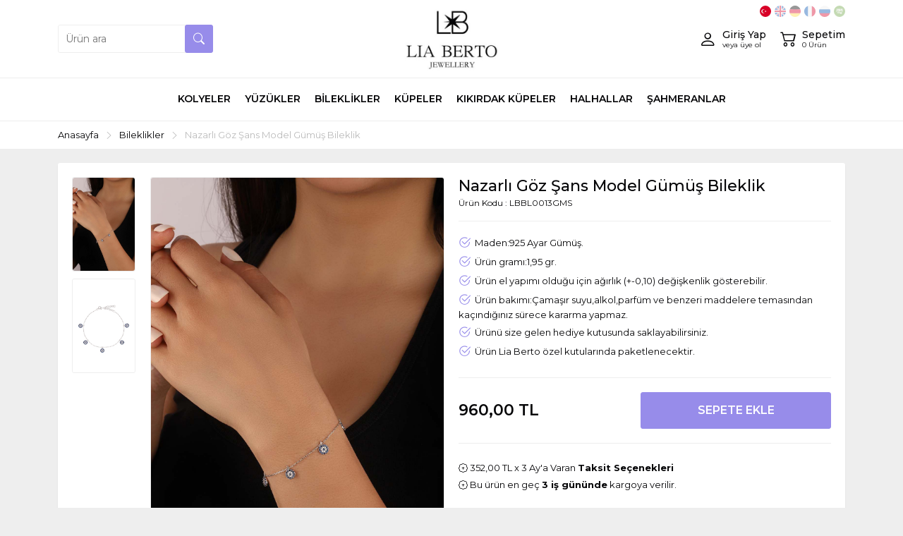

--- FILE ---
content_type: text/html
request_url: https://www.liaberto.com/nazarli-goz-sans-model-gumus-bileklik-3468.html
body_size: 7098
content:

<!DOCTYPE html>
<html lang="tr">
<head>
    <meta charset="utf-8">
    <meta http-equiv="X-UA-Compatible" content="IE=edge">
    <meta name="viewport" content="width=device-width, minimum-scale=1.0, maximum-scale=1.0, user-scalable=no">
	<meta http-equiv="x-dns-prefetch-control" content="on" />
    <link rel="dns-prefetch" href="//fonts.googleapis.com" />  
    <link rel="dns-prefetch" href="//fonts.gstatic.com" />  
    <link rel="dns-prefetch" href="//connect.facebook.net" />
    <link rel="dns-prefetch" href="//www.facebook.com" /> 
    <link rel="dns-prefetch" href="//www.googleadservices.com" />
    <link rel="dns-prefetch" href="//www.google-analytics.com" />
    <link rel="dns-prefetch" href="//www.googletagmanager.com" />
    <link rel="dns-prefetch" href="//googleads.g.doubleclick.net" />
    <link rel="dns-prefetch" href="//bid.g.doubleclick.net" />
    
    <title>Nazarlı Göz Şans Model Gümüş Bileklik - Lia Berto</title>
	<meta name="Description" content="göz bileklik, nazar bileklik, şans bileklik"/>
    <meta property="og:title" content= "Nazarlı Göz Şans Model Gümüş Bileklik - Lia Berto" />
    <meta property="og:url" content="https://www.liaberto.com/nazarli-goz-sans-model-gumus-bileklik-3468.html" />
    <meta property="og:image" content="/_img_urun/LBBL0013GMS-16256513831.jpg" />
    <meta property="og:description" content="göz bileklik, nazar bileklik, şans bileklik" />

    <link rel="apple-touch-icon" sizes="180x180" href="/img/ico/apple-touch-icon.png">
    <link rel="icon" type="image/png" sizes="32x32" href="/img/ico/favicon-32x32.png">
    <link rel="icon" type="image/png" sizes="16x16" href="/img/ico/favicon-16x16.png">

    <link rel="preconnect" href="https://fonts.gstatic.com">
	<link href="https://fonts.googleapis.com/css2?family=Montserrat:wght@300;400;500;600;700&display=swap" rel="stylesheet">
    <link href="/style/style.min.css?v=8" rel="stylesheet">
    <link href="/style/owl-carousel/owl.carousel.min.css" rel="stylesheet">
	<script type="text/javascript" src="/js/jquery.min.js"></script>
    <link rel="canonical" href="https://www.liaberto.com/nazarli-goz-sans-model-gumus-bileklik-3468.html"><!-- Global site tag (gtag.js) - Google Analytics -->
<script async src="https://www.googletagmanager.com/gtag/js?id=G-S7X8EGPYJ7"></script>
<script>
  window.dataLayer = window.dataLayer || [];
  function gtag(){dataLayer.push(arguments);}
  gtag('js', new Date());

  gtag('config', 'G-S7X8EGPYJ7');
</script>


</head>
<body>
    <div class="HeaderBar">
    	<div class="container d-flex">
            <div class="LangBox d-none d-lg-block">
               <a class="active" href="?lang=tr" rel="noindex, nofollow"><img src="/img/icon/flag_tr.svg"></a>
               <a  href="?lang=en" rel="noindex, nofollow"><img src="/img/icon/flag_en.svg"></a>
               <a  href="?lang=de" rel="noindex, nofollow"><img src="/img/icon/flag_de.svg"></a>
               <a  href="?lang=fr" rel="noindex, nofollow"><img src="/img/icon/flag_fr.svg"></a>
               <a  href="?lang=ru" rel="noindex, nofollow"><img src="/img/icon/flag_ru.svg"></a>
               <a  href="?lang=ar" rel="noindex, nofollow"><img src="/img/icon/flag_ar.svg"></a>
               <div id="google_translate_element2"></div>
            </div>
        	<div class="left">
                <form autocomplete="off" action="/arama" method="get" class="SearchForm animate">
                    <input type="text" name="q" required placeholder="Ürün ara">
                    <button type="submit" class="animate"><i class="bi bi-search"></i></button>
                </form>
            </div>
        	<div class="mleft account d-block d-lg-none MobileMenuIcon">
                    <div class="linkbox animate" data-toggle="MobileCanvasMenu">
                    	<span class="icon"><i class="bi bi-list"></i></span>
                    </div>
                    <div class="linkbox animate dil" data-toggle="MobileCanvasMenu">
                        <span class="lang"><img src="/img/icon/flag_tr.svg"></span>
                    </div>
            </div>
            <div class="center"><a href="/" class="logo"><img src="/img/logo.svg" alt="Lia Berto"></a></div>
            <div class="right account">
                <a class="linkbox animate" href="/sepet">
                    <div class="icon"><i class="bi bi-cart2"></i></div>
                    <div class="textbox hidden-xs hidden-sm">
                        <div class="text">Sepetim</div>
                        <div class="small"><span id="SepetCount">0</span> Ürün</div>
                    </div>
                </a>
                <a class="linkbox animate" href="/giris">
                    <div class="icon"><i class="bi bi-person"></i></div>
                    <div class="textbox hidden-xs hidden-sm">
                        <div class="text">Giriş Yap</div>
                        <div class="small">veya üye ol</div>
                    </div>
                </a>
                
            </div>
        </div>
    </div>
	<div class="MenuBar full">
        <div class="container-fluid">
            <div class="sidebar-offcanvas" id="MobileMenu">
                <div class="canvasbg" onclick="MobileCanvasMenuKapat();"></div>
                <span data-toggle="MobileCanvasMenuKapat" class="kapat"><i class="bi bi-x-square-fill" aria-hidden="true"></i></span>
                <div class="MenuBox">
                	<div class="MobilDil">
                       <a href="?lang=tr" rel="noindex, nofollow"><img src="/img/icon/flag_tr.svg"></a>
                       <a href="?lang=en" rel="noindex, nofollow"><img src="/img/icon/flag_en.svg"></a>
                       <a href="?lang=de" rel="noindex, nofollow"><img src="/img/icon/flag_de.svg"></a>
                       <a href="?lang=fr" rel="noindex, nofollow"><img src="/img/icon/flag_fr.svg"></a>
                       <a href="?lang=ru" rel="noindex, nofollow"><img src="/img/icon/flag_ru.svg"></a>
                       <a href="?lang=ar" rel="noindex, nofollow"><img src="/img/icon/flag_ar.svg"></a>
                    </div>
                    <ul class="MenuNav">
                        <li><a href="/kolye"><div class="menutextbox"><div class="textcontent">Kolyeler</div></div></a></li>
                        <li><a href="/yuzuk"><div class="menutextbox"><div class="textcontent">Yüzükler</div></div></a></li>
                        <li><a href="/bileklik"><div class="menutextbox"><div class="textcontent">Bileklikler</div></div></a></li>
                        <li><a href="/kupe"><div class="menutextbox"><div class="textcontent">Küpeler</div></div></a></li>
                        <li><a href="/kikirdak-kupe"><div class="menutextbox"><div class="textcontent">Kıkırdak Küpeler</div></div></a></li>
                        <li><a href="/halhal"><div class="menutextbox"><div class="textcontent">Halhallar</div></div></a></li>
                        <li><a href="/sahmeranlar"><div class="menutextbox"><div class="textcontent">Şahmeranlar</div></div></a></li>
                    </ul>
                </div>
            </div>
        </div>
    </div>

	<div class="SiteMap full">
        <div class="container">
        	<ol class="BreadCrumb" itemscope itemtype="https://schema.org/BreadcrumbList">
                <li itemprop="itemListElement" itemscope itemtype="https://schema.org/ListItem">
                    <a itemprop="item" href="/">
                        <span itemprop="name">Anasayfa</span>
                    </a>
                    <meta itemprop="position" content="1">
                </li>
			
                <li><i class="bi bi-chevron-right"></i></li>
            	<li itemprop="itemListElement" itemscope itemtype="https://schema.org/ListItem">
                	<a itemprop="item" href="/bileklik">
						<span itemprop="name">Bileklikler</span>
                    </a>
					<meta itemprop="position" content="2">
                </li>
                <li><i class="bi bi-chevron-right"></i></li>
            	<li>Nazarlı Göz Şans Model Gümüş Bileklik</li>
			
            </ol>
        </div>
    </div>
	<div class="ProducDetail full">
        <div class="container" itemscope itemtype="https://schema.org/Product">
            <div class="UrunDetay row">
                <div class="col-12">
                    <div class="ContentBox">
                        <div class="row">
                            <noscript>
    <div class="uyarimetni col-sm-12 col-md-12">
        <div class="alert alert-warning alert-dismissible fade show" role="alert">
            Tarayıcı ayarlarınızdan Javascript özelliğini aktif hale getirmeniz siteyi sizler için daha kullanışlı hale getirecektir.
            <button type="button" class="btn-close" data-bs-dismiss="alert" aria-label="Close"></button>
        </div>
    </div>
</noscript>

                            <div class="col-12 col-lg-6">
                                <div class="urunresim d-block d-lg-none">
                                    <div class="MobileUrunResim owl-carousel owl-theme">
                                        <div class="item"><img src="/_img_urun/LBBL0013GMS-16256513831.jpg" alt="Nazarlı Göz Şans Model Gümüş Bileklik"></div>
                                        <div class="item"><img src="/_img_urun/LBBL0013GMS-2-16256513881.jpg" alt="Nazarlı Göz Şans Model Gümüş Bileklik"></div>
                                    </div>
                                </div>
                                <div class="urunresim d-none d-lg-block">
                                    <div class="anaresim">
                                        <img id="ZoomImg" itemprop="image" src="/_img_urun/LBBL0013GMS-16256513831.jpg" data-zoom-image="/_img_urun/LBBL0013GMS-16256513831.jpg" alt="Nazarlı Göz Şans Model Gümüş Bileklik"/>
                                        <div id="VideoEmbed" style="display:none;">&nbsp;</div>
                                    </div>
                                    <ul id="Gallery" class="resimgaleri">
                                        <li class="imgtn">
                                            <a href="#" data-fancybox="images" data-image="/_img_urun/LBBL0013GMS-16256513831.jpg" data-zoom-image="/_img_urun/LBBL0013GMS-16256513831.jpg">
                                                <img id="ZoomImg" src="/_img_urun/tn/LBBL0013GMS-16256513831.jpg" alt="Nazarlı Göz Şans Model Gümüş Bileklik" />
                                            </a>
                                        </li>
                                        <li class="imgtn">
                                            <a href="#" data-fancybox="images" data-image="/_img_urun/LBBL0013GMS-2-16256513881.jpg" data-zoom-image="/_img_urun/LBBL0013GMS-2-16256513881.jpg">
                                                <img id="ZoomImg" src="/_img_urun/tn/LBBL0013GMS-2-16256513881.jpg" alt="Nazarlı Göz Şans Model Gümüş Bileklik" />
                                            </a>
                                        </li>
                                    </ul>
                                </div>
                            </div>
                            <div class="col-12 col-lg-6">
                                <div class="urunbilgi full">
                                    
                                    <div class="urunadi full"><h1 itemprop="name">Nazarlı Göz Şans Model Gümüş Bileklik</h1></div>
                                    <div class="alturunadi full"><h2></h2></div>
                                    <div class="urunkodu full">
                                        <span itemprop="mpn">Ürün Kodu : LBBL0013GMS</span>
                                    </div>
                                    <div class="sepetislem full">
                                        <form autocomplete="off" action="/sepet?islem=ekle" name="Form3468" class="full ProductBasketForm" data-sku="LBBL0013GMS" method="post">
                                        
                                            <input type="hidden" name="urunid" value="3468" />
                                            <div class="UrunDetayBilgisi">
                                                <div class="content"><ul>
<li>Maden:925 Ayar Gümüş.</li>
<li>Ürün gramı:1,95 gr.</li>
<li>Ürün el yapımı olduğu için ağırlık (+-0,10) değişkenlik gösterebilir.</li>
<li>Ürün bakımı:Çamaşır suyu,alkol,parfüm ve benzeri maddelere temasından kaçındığınız sürece kararma yapmaz.</li>
<li>Ürünü size gelen hediye kutusunda saklayabilirsiniz.</li>
<li>Ürün Lia Berto özel kutularında paketlenecektir.</li>
</ul></div>
                                            </div>
                                            <div class="PPBox full">
                                                <div class="PriceBox" itemprop="offers" itemscope itemtype="https://schema.org/Offer">
                                                    
                                                    <div class="FiyatBilgisi">
                                                    
                                                        <div class="fiyatlistbox notranslate">
                                                            <div id="UrunFiyatiTxt" class="fiyat" itemprop="price" content="960.00"><span>960,00</span>&nbsp;TL</div>
                                                        </div>
                                                    
                                                    </div>
                                                    <meta itemprop="priceCurrency" content="TRY">
                                                    <link itemprop="availability" href="https://schema.org/InStock">
                                                </div>
                                                <div class="satinalbox">
                                                    <div class="sepetbtn full"><input type="submit" class="buttonhover type3 animate" value="Sepete Ekle"></div>
                                                </div>
											</div>
                                            <div class="full shippinfo"><div class="fleft pointer" data-bs-toggle="modal" data-bs-target="#TaksitModal"><i class="bi bi-patch-plus"></i> <span class="taksittutari notranslate">352,00&nbsp;TL</span>&nbsp;x 3 Ay'a Varan <b class="pointer">Taksit Seçenekleri</b></div></div>
                                            <div class="modal fade" id="TaksitModal" tabindex="-1" aria-labelledby="TaksitModalLabel" aria-hidden="true">
                                                <div class="modal-dialog modal-dialog-scrollable modal-xl">
                                                    <div class="modal-content">
                                                        <div class="modal-header">
                                                            <h5 class="modal-title" id="TaksitModalLabel">Taksit Seçenekleri</h5>
                                                            <button type="button" class="btn-close" data-bs-dismiss="modal" aria-label="Close"></button>
                                                        </div>
                                                        <div class="modal-body">
                                                            <div class="container-fluid">
                                                                <div class="row InstallmentContent">
                                                                    <p class="text-center">352,00 TL x 3 ay'a varan <b>Taksit</b> seçenekleri</p>
                                                                    <div class="col-12 col-sm-6 col-md-4">
<table class="TaksitTablosu">
    <tr class="CardLogo">
    	<th colspan="3"><img src="/img/cardicon/axess-card.jpg" alt="Axess"></th>
    </tr>
	<tr class="CardHead">
    	<td>Taksit</td>
        <td>Taksit Tutarı</td>
        <td>Taksit Toplamı</td>
	</tr>
	<tr class="CardBody">
    	<td>2</span>
        <td>528,00&nbsp;TL</td>
        <td>1.056,00&nbsp;TL</td>
	</tr>
	<tr class="CardBody">
    	<td>3</span>
        <td>352,00&nbsp;TL</td>
        <td>1.056,00&nbsp;TL</td>
	</tr>
</table>
</div>
                                                                    <div class="col-12 col-sm-6 col-md-4">
<table class="TaksitTablosu">
    <tr class="CardLogo">
    	<th colspan="3"><img src="/img/cardicon/bonus-card.jpg" alt="Bonus"></th>
    </tr>
	<tr class="CardHead">
    	<td>Taksit</td>
        <td>Taksit Tutarı</td>
        <td>Taksit Toplamı</td>
	</tr>
	<tr class="CardBody">
    	<td>2</span>
        <td>528,00&nbsp;TL</td>
        <td>1.056,00&nbsp;TL</td>
	</tr>
	<tr class="CardBody">
    	<td>3</span>
        <td>352,00&nbsp;TL</td>
        <td>1.056,00&nbsp;TL</td>
	</tr>
</table>
</div>
                                                                    <div class="col-12 col-sm-6 col-md-4">
<table class="TaksitTablosu">
    <tr class="CardLogo">
    	<th colspan="3"><img src="/img/cardicon/maximum-card.jpg" alt="Maximum"></th>
    </tr>
	<tr class="CardHead">
    	<td>Taksit</td>
        <td>Taksit Tutarı</td>
        <td>Taksit Toplamı</td>
	</tr>
	<tr class="CardBody">
    	<td>2</span>
        <td>528,00&nbsp;TL</td>
        <td>1.056,00&nbsp;TL</td>
	</tr>
	<tr class="CardBody">
    	<td>3</span>
        <td>352,00&nbsp;TL</td>
        <td>1.056,00&nbsp;TL</td>
	</tr>
</table>
</div>
                                                                    <div class="col-12 col-sm-6 col-md-4">
<table class="TaksitTablosu">
    <tr class="CardLogo">
    	<th colspan="3"><img src="/img/cardicon/advantage-card.jpg" alt="Advantage"></th>
    </tr>
	<tr class="CardHead">
    	<td>Taksit</td>
        <td>Taksit Tutarı</td>
        <td>Taksit Toplamı</td>
	</tr>
	<tr class="CardBody">
    	<td>2</span>
        <td>528,00&nbsp;TL</td>
        <td>1.056,00&nbsp;TL</td>
	</tr>
	<tr class="CardBody">
    	<td>3</span>
        <td>352,00&nbsp;TL</td>
        <td>1.056,00&nbsp;TL</td>
	</tr>
</table>
</div>
                                                                    <div class="col-12 col-sm-6 col-md-4">
<table class="TaksitTablosu">
    <tr class="CardLogo">
    	<th colspan="3"><img src="/img/cardicon/card-finans.jpg" alt="Card Finans"></th>
    </tr>
	<tr class="CardHead">
    	<td>Taksit</td>
        <td>Taksit Tutarı</td>
        <td>Taksit Toplamı</td>
	</tr>
	<tr class="CardBody">
    	<td>2</span>
        <td>528,00&nbsp;TL</td>
        <td>1.056,00&nbsp;TL</td>
	</tr>
	<tr class="CardBody">
    	<td>3</span>
        <td>352,00&nbsp;TL</td>
        <td>1.056,00&nbsp;TL</td>
	</tr>
</table>
</div>
                                                                    <div class="col-12 col-sm-6 col-md-4">
<table class="TaksitTablosu">
    <tr class="CardLogo">
    	<th colspan="3"><img src="/img/cardicon/world-card.jpg" alt="World"></th>
    </tr>
	<tr class="CardHead">
    	<td>Taksit</td>
        <td>Taksit Tutarı</td>
        <td>Taksit Toplamı</td>
	</tr>
	<tr class="CardBody">
    	<td>2</span>
        <td>528,00&nbsp;TL</td>
        <td>1.056,00&nbsp;TL</td>
	</tr>
	<tr class="CardBody">
    	<td>3</span>
        <td>352,00&nbsp;TL</td>
        <td>1.056,00&nbsp;TL</td>
	</tr>
</table>
</div>
                                                                    <div class="col-12 col-sm-6 col-md-4">
<table class="TaksitTablosu">
    <tr class="CardLogo">
    	<th colspan="3"><img src="/img/cardicon/paraf-card.jpg" alt="Paraf"></th>
    </tr>
	<tr class="CardHead">
    	<td>Taksit</td>
        <td>Taksit Tutarı</td>
        <td>Taksit Toplamı</td>
	</tr>
	<tr class="CardBody">
    	<td>2</span>
        <td>528,00&nbsp;TL</td>
        <td>1.056,00&nbsp;TL</td>
	</tr>
	<tr class="CardBody">
    	<td>3</span>
        <td>352,00&nbsp;TL</td>
        <td>1.056,00&nbsp;TL</td>
	</tr>
</table>
</div>
                                                                    <div class="col-12 col-sm-6 col-md-4">
<table class="TaksitTablosu">
    <tr class="CardLogo">
    	<th colspan="3"><img src="/img/cardicon/bankkart.jpg" alt="Bankkart"></th>
    </tr>
	<tr class="CardHead">
    	<td>Taksit</td>
        <td>Taksit Tutarı</td>
        <td>Taksit Toplamı</td>
	</tr>
	<tr class="CardBody">
    	<td>2</span>
        <td>528,00&nbsp;TL</td>
        <td>1.056,00&nbsp;TL</td>
	</tr>
	<tr class="CardBody">
    	<td>3</span>
        <td>352,00&nbsp;TL</td>
        <td>1.056,00&nbsp;TL</td>
	</tr>
</table>
</div>
                                                                </div>
                                                            </div>
                                                        </div>
                                                    </div>
                                                </div>
                                            </div>
                                                                
											
                                            <div class="full shippinfo"><i class="bi bi-patch-plus"></i> Bu ürün en geç <b>3 iş gününde</b> kargoya verilir.</div>
                                            
                                            <div class="full contactbar">
                                            	<span class="kutu"><i class="bi bi-shield-check"></i> Güvenli Alışveriş</span>
                                            	<span class="kutu"><i class="bi bi-patch-check"></i> Garantili Ürünler</span>
                                            	<span class="kutu"><i class="bi bi-truck"></i> Uluslarası Kargo</span>
                                            </div>
                                        </form>
                                    </div>
                                </div>
                            </div>
                        </div>
                    </div>
                </div>
            </div>
        </div>
    </div>
	<div class="ProductRow full">
        <div class="container-fluid p0">
			<div class="KategoriAyrac">
				<span class="baslik">Benzer Ürünler</span>
			</div>
			<div class="UrunTop full owl-carousel owl-theme">
				<div class="UrunList"><a href="/rose-nazarli-goz-sans-model-gumus-bileklik-3466.html" title="Rose Nazarlı Göz Şans Model Gümüş Bileklik">
                        <div class="UrunResim">
                            <div class="uresimbox"><img onerror="errorimage(this);" class="UrunResim2" src="/_img_urun/tn/LBBL0013-2-16256511031.jpg" alt="Rose Nazarlı Göz Şans Model Gümüş Bileklik">
                                <img onerror="errorimage(this);" class="UrunResim1" src="/_img_urun/tn/LBBL0013-16256510991.jpg" alt="Rose Nazarlı Göz Şans Model Gümüş Bileklik">
                            </div>
                        </div>
                        <div class="UrunDetay">
                            <div class="urunadi">Rose Nazarlı Göz Şans Model Gümüş Bileklik</div>
                            <div class="urunfiyat">
                                <div class="fiyatlistbox notranslate"><div class="fiyat">960,00&nbsp;TL</div></div>
                            </div>
                            <div class="taksitbilgisi"><span class="notranslate">352,00&nbsp;TL</span>&nbsp;x&nbsp;3 Taksit</div>
                            <div class="urunkodu">Ürün Kodu : <span class="notranslate">LBBL0013RZ</span></div>
                        </div>
                    </a>
				</div>
				<div class="UrunList"><a href="/nazarli-goz-sans-model-gumus-bileklik-3468.html" title="Nazarlı Göz Şans Model Gümüş Bileklik">
                        <div class="UrunResim">
                            <div class="uresimbox"><img onerror="errorimage(this);" class="UrunResim2" src="/_img_urun/tn/LBBL0013GMS-2-16256513881.jpg" alt="Nazarlı Göz Şans Model Gümüş Bileklik">
                                <img onerror="errorimage(this);" class="UrunResim1" src="/_img_urun/tn/LBBL0013GMS-16256513831.jpg" alt="Nazarlı Göz Şans Model Gümüş Bileklik">
                            </div>
                        </div>
                        <div class="UrunDetay">
                            <div class="urunadi">Nazarlı Göz Şans Model Gümüş Bileklik</div>
                            <div class="urunfiyat">
                                <div class="fiyatlistbox notranslate"><div class="fiyat">960,00&nbsp;TL</div></div>
                            </div>
                            <div class="taksitbilgisi"><span class="notranslate">352,00&nbsp;TL</span>&nbsp;x&nbsp;3 Taksit</div>
                            <div class="urunkodu">Ürün Kodu : <span class="notranslate">LBBL0013GMS</span></div>
                        </div>
                    </a>
				</div>
				<div class="UrunList"><a href="/altin-kaplama-nazarli-goz-sans-model-gumus-bileklik-3467.html" title="Altın Kaplama Nazarlı Göz Şans Model Gümüş Bileklik">
                        <div class="UrunResim">
                            <div class="uresimbox"><img onerror="errorimage(this);" class="UrunResim2" src="/_img_urun/tn/LBBL0013ALT-2-16256513281.jpg" alt="Altın Kaplama Nazarlı Göz Şans Model Gümüş Bileklik">
                                <img onerror="errorimage(this);" class="UrunResim1" src="/_img_urun/tn/LBBL0013ALT-16256513251.jpg" alt="Altın Kaplama Nazarlı Göz Şans Model Gümüş Bileklik">
                            </div>
                        </div>
                        <div class="UrunDetay">
                            <div class="urunadi">Altın Kaplama Nazarlı Göz Şans Model Gümüş Bileklik</div>
                            <div class="urunfiyat">
                                <div class="fiyatlistbox notranslate"><div class="fiyat">960,00&nbsp;TL</div></div>
                            </div>
                            <div class="taksitbilgisi"><span class="notranslate">352,00&nbsp;TL</span>&nbsp;x&nbsp;3 Taksit</div>
                            <div class="urunkodu">Ürün Kodu : <span class="notranslate">LBBL0013ALT</span></div>
                        </div>
                    </a>
				</div>
				<div class="UrunList"><a href="/zumrut-tasli-damla-gumus-bileklik-4977.html" title="Zümrüt Taşlı Damla Gümüş Bileklik">
                        <div class="UrunResim">
                            <div class="uresimbox"><img onerror="errorimage(this);" class="UrunResim2" src="/_img_urun/tn/LBBL109GMS-3-16396120891.jpg" alt="Zümrüt Taşlı Damla Gümüş Bileklik">
                                <img onerror="errorimage(this);" class="UrunResim1" src="/_img_urun/tn/LBBL109GMS-16396120791.jpg" alt="Zümrüt Taşlı Damla Gümüş Bileklik">
                            </div>
                        </div>
                        <div class="UrunDetay">
                            <div class="urunadi">Zümrüt Taşlı Damla Gümüş Bileklik</div>
                            <div class="urunfiyat">
                                <div class="fiyatlistbox notranslate"><div class="fiyat">1.390,00&nbsp;TL</div></div>
                            </div>
                            <div class="taksitbilgisi"><span class="notranslate">509,67&nbsp;TL</span>&nbsp;x&nbsp;3 Taksit</div>
                            <div class="urunkodu">Ürün Kodu : <span class="notranslate">LBBL00109GMS</span></div>
                        </div>
                    </a>
				</div>
				<div class="UrunList"><a href="/tinkerbell-gumus-bileklik-3531.html" title="Tinkerbell Gümüş Bileklik">
                        <div class="UrunResim">
                            <div class="uresimbox"><img onerror="errorimage(this);" class="UrunResim2" src="/_img_urun/tn/IMG_7777-min-16257394861.JPG" alt="Tinkerbell Gümüş Bileklik">
                                <img onerror="errorimage(this);" class="UrunResim1" src="/_img_urun/tn/IMG_7781-min-16257394811.JPG" alt="Tinkerbell Gümüş Bileklik">
                            </div>
                        </div>
                        <div class="UrunDetay">
                            <div class="urunadi">Tinkerbell Gümüş Bileklik</div>
                            <div class="urunfiyat">
                                <div class="fiyatlistbox notranslate"><div class="fiyat">869,00&nbsp;TL</div></div>
                            </div>
                            <div class="taksitbilgisi"><span class="notranslate">318,63&nbsp;TL</span>&nbsp;x&nbsp;3 Taksit</div>
                            <div class="urunkodu">Ürün Kodu : <span class="notranslate">LBBL0067GMS</span></div>
                        </div>
                    </a>
				</div>
				<div class="UrunList"><a href="/rose-su-yolu-nazar-boncuk-camgoz-gumus-bileklik-4967.html" title="Rose Su Yolu Nazar Boncuk Camgöz Gümüş Bileklik">
                        <div class="UrunResim">
                            <div class="uresimbox"><img onerror="errorimage(this);" class="UrunResim2" src="/_img_urun/tn/LBBL106RZ-2-16396100931.jpg" alt="Rose Su Yolu Nazar Boncuk Camgöz Gümüş Bileklik">
                                <img onerror="errorimage(this);" class="UrunResim1" src="/_img_urun/tn/LBBL106RZ-16396100801.jpg" alt="Rose Su Yolu Nazar Boncuk Camgöz Gümüş Bileklik">
                            </div>
                        </div>
                        <div class="UrunDetay">
                            <div class="urunadi">Rose Su Yolu Nazar Boncuk Camgöz Gümüş Bileklik</div>
                            <div class="urunfiyat">
                                <div class="fiyatlistbox notranslate"><div class="fiyat">4.490,00&nbsp;TL</div></div>
                            </div>
                            <div class="taksitbilgisi"><span class="notranslate">1.646,33&nbsp;TL</span>&nbsp;x&nbsp;3 Taksit</div>
                            <div class="urunkodu">Ürün Kodu : <span class="notranslate">LBBL00106RZ</span></div>
                        </div>
                    </a>
				</div>
				<div class="UrunList"><a href="/rose-safir-tasli-damla-gumus-bileklik-4976.html" title="Rose Safir Taşlı Damla Gümüş Bileklik">
                        <div class="UrunResim">
                            <div class="uresimbox"><img onerror="errorimage(this);" class="UrunResim2" src="/_img_urun/tn/LBBL109RZ-3-16396119941.jpg" alt="Rose Safir Taşlı Damla Gümüş Bileklik">
                                <img onerror="errorimage(this);" class="UrunResim1" src="/_img_urun/tn/LBBL109RZ-16396119841.jpg" alt="Rose Safir Taşlı Damla Gümüş Bileklik">
                            </div>
                        </div>
                        <div class="UrunDetay">
                            <div class="urunadi">Rose Safir Taşlı Damla Gümüş Bileklik</div>
                            <div class="urunfiyat">
                                <div class="fiyatlistbox notranslate"><div class="fiyat">1.390,00&nbsp;TL</div></div>
                            </div>
                            <div class="taksitbilgisi"><span class="notranslate">509,67&nbsp;TL</span>&nbsp;x&nbsp;3 Taksit</div>
                            <div class="urunkodu">Ürün Kodu : <span class="notranslate">LBBL00109RZ</span></div>
                        </div>
                    </a>
				</div>
				<div class="UrunList"><a href="/rose-tasli-t-harf-zincirli-gumus-bileklik-3496.html" title="Rose Taşlı T Harf Zincirli Gümüş Bileklik">
                        <div class="UrunResim">
                            <div class="uresimbox"><img onerror="errorimage(this);" class="UrunResim2" src="/_img_urun/tn/LBBL0034-min-16257295871.JPG" alt="Rose Taşlı T Harf Zincirli Gümüş Bileklik">
                                <img onerror="errorimage(this);" class="UrunResim1" src="/_img_urun/tn/LBBL0034-2-min-16257294471.JPG" alt="Rose Taşlı T Harf Zincirli Gümüş Bileklik">
                            </div>
                        </div>
                        <div class="UrunDetay">
                            <div class="urunadi">Rose Taşlı T Harf Zincirli Gümüş Bileklik</div>
                            <div class="urunfiyat">
                                <div class="fiyatlistbox notranslate"><div class="fiyat">1.499,00&nbsp;TL</div></div>
                            </div>
                            <div class="taksitbilgisi"><span class="notranslate">549,63&nbsp;TL</span>&nbsp;x&nbsp;3 Taksit</div>
                            <div class="urunkodu">Ürün Kodu : <span class="notranslate">LBBL0034</span></div>
                        </div>
                    </a>
				</div>
				<div class="UrunList"><a href="/rose-ipli-nazar-model-gumus-bileklik-3523.html" title="Rose İpli Nazar Model Gümüş Bileklik">
                        <div class="UrunResim">
                            <div class="uresimbox"><img onerror="errorimage(this);" class="UrunResim2" src="/_img_urun/tn/LBBL0061-2-min-16257380901.JPG" alt="Rose İpli Nazar Model Gümüş Bileklik">
                                <img onerror="errorimage(this);" class="UrunResim1" src="/_img_urun/tn/LBBL0061-min-16257380871.JPG" alt="Rose İpli Nazar Model Gümüş Bileklik">
                            </div>
                        </div>
                        <div class="UrunDetay">
                            <div class="urunadi">Rose İpli Nazar Model Gümüş Bileklik</div>
                            <div class="urunfiyat">
                                <div class="fiyatlistbox notranslate"><div class="fiyat">720,00&nbsp;TL</div></div>
                            </div>
                            <div class="taksitbilgisi"><span class="notranslate">264,00&nbsp;TL</span>&nbsp;x&nbsp;3 Taksit</div>
                            <div class="urunkodu">Ürün Kodu : <span class="notranslate">LBBL0061</span></div>
                        </div>
                    </a>
				</div>
				<div class="UrunList"><a href="/rose-beyaz-baget-tasli-gumus-bileklik-4911.html" title="Rose Beyaz Baget Taşlı Gümüş Bileklik">
                        <div class="UrunResim">
                            <div class="uresimbox"><img onerror="errorimage(this);" class="UrunResim2" src="/_img_urun/tn/LBBL0087RZ-16383871061.jpg" alt="Rose Beyaz Baget Taşlı Gümüş Bileklik">
                                <img onerror="errorimage(this);" class="UrunResim1" src="/_img_urun/tn/LBBL0087RZ-16383871061.jpg" alt="Rose Beyaz Baget Taşlı Gümüş Bileklik">
                            </div>
                        </div>
                        <div class="UrunDetay">
                            <div class="urunadi">Rose Beyaz Baget Taşlı Gümüş Bileklik</div>
                            <div class="urunfiyat">
                                <div class="fiyatlistbox notranslate"><div class="fiyat">1.090,00&nbsp;TL</div></div>
                            </div>
                            <div class="taksitbilgisi"><span class="notranslate">399,67&nbsp;TL</span>&nbsp;x&nbsp;3 Taksit</div>
                            <div class="urunkodu">Ürün Kodu : <span class="notranslate">LBBL0087RZ</span></div>
                        </div>
                    </a>
				</div>
				<div class="UrunList"><a href="/atas-zincirli-mineli-nazar-gumus-bileklik-5305.html" title="Ataş Zincirli Mineli Nazar Gümüş Bileklik">
                        <div class="UrunResim">
                            <div class="uresimbox"><img onerror="errorimage(this);" class="UrunResim2" src="/_img_urun/tn/LBBL00116GMS-2-16750302051.jpg" alt="Ataş Zincirli Mineli Nazar Gümüş Bileklik">
                                <img onerror="errorimage(this);" class="UrunResim1" src="/_img_urun/tn/LBBL00116GMS-16750302011.jpg" alt="Ataş Zincirli Mineli Nazar Gümüş Bileklik">
                            </div>
                        </div>
                        <div class="UrunDetay">
                            <div class="urunadi">Ataş Zincirli Mineli Nazar Gümüş Bileklik</div>
                            <div class="urunfiyat">
                                <div class="fiyatlistbox notranslate"><div class="fiyat">1.440,00&nbsp;TL</div></div>
                            </div>
                            <div class="taksitbilgisi"><span class="notranslate">528,00&nbsp;TL</span>&nbsp;x&nbsp;3 Taksit</div>
                            <div class="urunkodu">Ürün Kodu : <span class="notranslate">LBBL00116GMS</span></div>
                        </div>
                    </a>
				</div>
				<div class="UrunList"><a href="/rose-nazar-model-gumus-bileklik-3416.html" title="Rose Nazar Model Gümüş Bileklik">
                        <div class="UrunResim">
                            <div class="uresimbox"><img onerror="errorimage(this);" class="UrunResim2" src="/_img_urun/tn/IMG_8807-16254885751.JPG" alt="Rose Nazar Model Gümüş Bileklik">
                                <img onerror="errorimage(this);" class="UrunResim1" src="/_img_urun/tn/IMG_8807-16254885751.JPG" alt="Rose Nazar Model Gümüş Bileklik">
                            </div>
                        </div>
                        <div class="UrunDetay">
                            <div class="urunadi">Rose Nazar Model Gümüş Bileklik</div>
                            <div class="urunfiyat">
                                <div class="fiyatlistbox notranslate"><div class="fiyat">720,00&nbsp;TL</div></div>
                            </div>
                            <div class="taksitbilgisi"><span class="notranslate">264,00&nbsp;TL</span>&nbsp;x&nbsp;3 Taksit</div>
                            <div class="urunkodu">Ürün Kodu : <span class="notranslate">LBBL001RZ</span></div>
                        </div>
                    </a>
				</div>
			</div>
		</div>
	</div>
	<div class="UrunEtiketleri full">
		<div class="container">
        <a href='/e/goz-bileklik'>göz bileklik</a><a href='/e/nazar-bileklik'>nazar bileklik</a><a href='/e/sans-bileklik'>şans bileklik</a>
        </div>
    </div>
 	<div class="Footer full">
        <div class="container">
        	<div class="row">
            	<div class="col-12">
                	<div class="BankLogo">
                        <div class="box"><span class="BankCard paraf"></span></div>
                        <div class="box"><span class="BankCard world"></span></div>
                        <div class="box"><span class="BankCard bankkart"></span></div>
                        <div class="box"><span class="BankCard maximum"></span></div>
                        <div class="box"><span class="BankCard axess"></span></div>
                        <div class="box"><span class="BankCard advantage"></span></div>
                        <div class="box"><span class="BankCard finans"></span></div>
                        <div class="box"><span class="BankCard bonus"></span></div>
                    </div>
                </div>
            	<div class="col-12 col-lg-8 FootMenu">
                    <div class="row">
                        <div class="col-12 col-sm-6 col-md-4">
                        	<span class="menubaslik">Kurumsal</span>
                        	<ul class="menu">
                            	<li><a href="/hakkimizda">Lia Berto Hakkında</a></li>
                            	<li><a href="/banka-hesaplarimiz">Banka Hesaplarımız</a></li><li><a href="/blog">Blog</a></li>
                            	<li><a href="/iletisim">İletişim</a></li>
                            </ul>
                        </div>
                        <div class="col-12 col-sm-6 col-md-4">
                        	<span class="menubaslik">Müşteri Hizmetleri</span>
                        	<ul class="menu">
                            	<li><a href="/hesabim">Hesabım</a></li>
                            	<li><a href="/siparisler">Siparişlerim</a></li>
                            	<li><a href="/sepet">Alışveriş Sepetim</a></li>
                            	
                            	<li><a href="/gizlilik-ve-guvenlik">Gizlilik ve Güvenlik</a></li>
                            	<li><a href="/siparis-ve-teslimat">Sipariş ve Teslimat</a></li>
                            	<li><a href="/iptal-ve-iade-kosullari">İptal ve İade Koşulları</a></li>
                            </ul>
                        </div>
                        <div class="col-12 col-sm-6 col-md-3">
                        	<span class="menubaslik">Ürünlerimiz</span>
                            <ul class="menu">
                                <li><a href="/kolye">Kolyeler</a></li>
                                <li><a href="/yuzuk">Yüzükler</a></li>
                                <li><a href="/bileklik">Bileklikler</a></li>
                                <li><a href="/kupe">Küpeler</a></li>
                                <li><a href="/kikirdak-kupe">Kıkırdak Küpeler</a></li>
                                <li><a href="/halhal">Halhallar</a></li>
                                <li><a href="/sahmeranlar">Şahmeranlar</a></li>
                            </ul>
                        </div>
                    </div>
                </div>
            	<div class="col-12 col-lg-4 Social">
                    <div class="row">
                        <div class="col-12">
                            <div class="iletisimegec">
                                <div class="call-box">
                                    <div class="boxhead"><span class="title">Müşteri Hizmetleri</span></div>
                                    <a class="phone" href="tel:+905304736277"><i class="fas fa-headset"></i> 0(530) 473 62 77</a>
                                </div>
                                <div class="call-box">
                                    <div class="boxhead"><span class="title">WhatsApp Destek</span></div>
                                    <a class="wp" target="_blank" href="https://wa.me/905304736277"><i class="fab fa-whatsapp"></i> 0(530) 473 62 77</a>
                                </div>
                            </div>
                            <ul class="socialmedia"><li><a target="_blank" href="https://www.facebook.com/liaberto.jewellery.5" class="fb"><i class="bi bi-facebook animate"></i><span class="text animate">Facebook</span></a></li>
                                <li><a target="_blank" href="https://twitter.com/lia_berto/" class="tw"><i class="bi bi-twitter animate"></i><span class="text animate">Twitter</span></a></li>
                                <li><a target="_blank" href="https://www.instagram.com/liabertojewellery/" class="ig"><i class="bi bi-instagram animate"></i><span class="text animate">Instagram</span></a></li>
                                <li><a target="_blank" href="https://www.youtube.com/channel/UC2pstmTOxHL0iGesNYSxq6w" class="yt"><i class="bi bi-youtube animate"></i><span class="text animate">Youtube</span></a></li>
                            </ul>
                        </div>
                    </div>
                </div>
            	<div class="col-12">
                    <div class="copyright">
                        <div class="BankLogo Type2">
                            <span class="BankCard iyzico"></span>
                            <span class="BankCard visa"></span>
                            <span class="BankCard master"></span>
                        </div>
                        <img class="sslicon lazyload" data-src="/img/ssl.svg"/>
                    	<div class="text">
                        	<p class="sslinfo">Kredi kartı bilgileriniz 256 Bit SSL sertifikası ile korunmaktadır.</p>
                            <p>© 2021 Lia Berto - Tüm Hakları Saklıdır.</p>
                            <a class="mediabil" href="http://www.medyabil.com.tr" title="mediabil web tasarım" target="_blank">e-ticaret: medyabil</a>
                        </div>
                    </div>
                </div>
            </div>
        </div>
    </div>
  	<div id="yukaricik" class="animate" style="display:none;">
        <a class="wpbtn" target="_blank" href="https://wa.me/905304736277"><i class="bi bi-whatsapp"></i></a>
    	<div class="upbtn"><i class="bi bi-arrow-90deg-up"></i><div class="text">Yukarı<span>Çık</span></div></div>
	</div>
    <div class="modal fade" id="LoginModal" tabindex="-1" aria-labelledby="LoginModalLabel" aria-hidden="true">
        <div class="modal-dialog modal-dialog-centered">
            <div class="modal-content">
                <div class="modal-header">
                    <h5 class="modal-title" id="LoginModalLabel">Giriş Yap</h5>
                    <button type="button" class="btn-close" data-bs-dismiss="modal" aria-label="Close"></button>
                </div>
                <div class="modal-body"><div class="svgbox"><img class="lazyload" data-src="/img/icon/login-animate.svg" /></div>Ürünleri favorilerinize eklemek için lütfen <a href="/giris" class="link">giriş</a> yapın.<br />Eğer üye değilseniz hemen <a href="/giris" class="link">üye olun.</a></div>
            </div>
        </div>
    </div> 
	<script src="/style/bootstrap/js/bootstrap.min.js"></script>
    <script src="/style/owl-carousel/owl.carousel.min.js"></script>
    <link href="/js/fancyboxmaster/jquery.fancybox.min.css" rel="stylesheet">
    <link href="/style/bootstrap-icons/bootstrap-icons.css" rel="stylesheet">
    <script src="/js/fancyboxmaster/jquery.fancybox.min.js"></script>
	<script src="/js/elevatezoom/jquery.ez-plus.min.js"></script>
    <script src="/js/custom.min.js?v=5"></script>
    <script async src="/js/lazysizes.min.js"></script>
    

<script defer src="https://static.cloudflareinsights.com/beacon.min.js/vcd15cbe7772f49c399c6a5babf22c1241717689176015" integrity="sha512-ZpsOmlRQV6y907TI0dKBHq9Md29nnaEIPlkf84rnaERnq6zvWvPUqr2ft8M1aS28oN72PdrCzSjY4U6VaAw1EQ==" data-cf-beacon='{"version":"2024.11.0","token":"bf1c852a181a4d349ec06c9320068e6f","r":1,"server_timing":{"name":{"cfCacheStatus":true,"cfEdge":true,"cfExtPri":true,"cfL4":true,"cfOrigin":true,"cfSpeedBrain":true},"location_startswith":null}}' crossorigin="anonymous"></script>
</body>
</html>


--- FILE ---
content_type: text/css
request_url: https://www.liaberto.com/style/style.min.css?v=8
body_size: 18604
content:
@import url(/style/bootstrap/css/bootstrap.min.css);*{font-family:'Montserrat',sans-serif;outline:none;border:none}body{background-color:#eee;font-size:14px;top:0!important}a{color:#060608;text-decoration:none}ul,ul>li{list-style:none;margin:0;padding:0}a:hover{text-decoration:none;color:#060608}a,.animate,.a:hover,.animate:hover{-webkit-transition:all 0.3s linear;-o-transition:all 0.3s linear;-moz-transition:all 0.3s linear;-ms-transition:all 0.3s linear;-kthtml-transition:all 0.3s linear;transition:all 0.3s linear}body input:not([type=checkbox]):not([type=radio]),body textarea{-webkit-appearance:none;-moz-appearance:none;appearance:none}input,textarea,button{padding:10px;margin:0;outline:none!important;box-shadow:none!important}body input,body select,body textarea,body button{outline:none;float:left;width:100%;border:1px solid #eee;padding:10px;resize:none;-webkit-border-radius:0;-moz-border-radius:0;border-radius:0}body input:not([type=checkbox]):not([type=radio]),body textarea{-webkit-appearance:none;-moz-appearance:none;appearance:none}body input[type=checkbox],body input[type=radio]{width:auto;padding:0}.form input,.form select,.form textarea{margin:0 0 10px 0}ul,ul>li{list-style:none;margin:0;padding:0}.full{float:left;width:100%}a.link{font-weight:600;color:#978cea}a.link:hover{color:#978cea}.iconset.bagcart{background-image:url(/img/icon/bagcart.svg);background-size:100%;float:left}.iconset.bagcart-white{background-image:url(/img/icon/bagcartwhite.svg);background-size:100%;float:left}.iconset.search-white{background-image:url(/img/icon/searchwhite.svg);background-size:100%;float:left}.fleft{float:left}.pointer{cursor:pointer}.p0{padding:0}.mb-10{margin-bottom:10px}.row{--bs-gutter-x:20px}.TopBar{background:#978cea;background:linear-gradient(90deg,rgba(8,20,57,1) 0%,rgba(3,30,133,1) 30%,rgba(3,30,133,1) 70%,rgba(8,20,57,1) 100%)}.TopBar .Dil,.TopBar .Para{width:200px;float:left;font-size:14px;font-weight:500;color:#fff;text-align:right}.TopBar .Content{width:896px;float:left;display:table;height:48px}.TopBar .Content>.CBox{text-align:center;color:#fff;display:block;padding:0;font-size:14px;font-weight:500;display:table-cell;vertical-align:middle}.TopBar .Content>.CBox>.text{display:-webkit-box!important;-webkit-line-clamp:2;-webkit-box-orient:vertical;overflow:hidden;text-overflow:ellipsis}#google_translate_element2,.skiptranslate,goog-te-spinner-pos{display:none!important}body .goog-text-highlight{background:none;-webkit-box-shadow:inherit;-moz-box-shadow:inherit;box-shadow:inherit;box-sizing:inherit;-webkit-box-sizing:inherit;-moz-box-sizing:inherit;position:relative}.SelectBox{position:relative;float:left;z-index:1;padding:0}.SelectBox>span{padding:1px 10px;float:left;cursor:pointer;border-radius:20px;background:#fff;color:#978cea;margin-top:12px}.SelectBox>span>i{margin-left:3px}.SelectBox>ul,.SelectBox>ul>li{list-style:none;padding:0;margin:0}.SelectBox>ul{position:absolute;top:35px;left:0;display:none;padding-top:7px;width:100%;text-align:center}.SelectBox>ul>li{padding:1px 10px;cursor:pointer;background:#978cea;border-radius:20px;margin-top:3px;border:1px solid #978cea}.SelectBox>ul>li>a{color:#fff}.SelectBox>ul>li:hover{background:#fff;color:#978cea;border-color:#978cea}.SelectBox>ul>li:hover>a{color:#978cea}.SelectBox>ul>li.secili{display:none}.SelectBox:hover>#GTranslate{display:block!important}.Para .SelectBox{float:right}.MobilDil{display:none}.UstHeader{padding:30px 0;border-top:4px solid #060608}.UstHeader .sol,.UstHeader .sag{float:left;width:540px}.UstHeader .orta{width:216px;float:left;margin-top:6px;text-align:center}.UstHeader .logo>a{display:inline-block}.UstHeader .logo img{height:90px}.UstHeader .tbox{display:table-cell;vertical-align:middle;height:80px;width:100%}.content .lbox{float:left;width:320px;text-align:center}.HeaderBar{padding:10px 0;background:#fff}.HeaderBar>.container{flex-wrap:inherit;align-items:center;justify-content:space-between;position:relative}.HeaderBar .left,.HeaderBar .right,.HeaderBar .mleft{display:block;width:100%}.HeaderBar .center{display:block;padding:0 30px}.HeaderBar .logo img{height:90px}.SearchForm{width:auto;float:left;line-height:normal;position:relative}.SearchForm>input[type='text']{width:30px;margin:0;padding:10px 25px 10px 10px;float:left;transition:.3s;position:relative;border-color:#fff}.SearchForm>button{width:40px;height:40px;position:absolute;right:0;top:0;font-size:16px;background:#eee;border:1px solid #eee;padding:0;line-height:40px;border-radius:100%}.SearchForm>button>.iconset.search-white{height:23px;width:23px;margin-left:8px;margin-top:-1px}.SearchForm>input[type='text']{width:220px;padding-right:45px;border-color:#eee;border-radius:3px;background:#fff}.SearchForm>button{border-radius:3px;background:#978cea;border-color:#978cea;color:#fff}.LangBox{right:12px;position:absolute;top:-5px}.LangBox>a{float:left;margin-left:5px;opacity:.4}.LangBox>a.active,.LangBox>a:hover{opacity:1}.LangBox>a>img{height:16px}.content .linkbtn{max-width:260px;border:1px solid #eee;padding:0 5px;display:inline-block;position:relative;height:40px}.content .linkbtn.ga{width:140px}.content .linkbtn.wp>.icon{background:#25D366;position:absolute;left:-1px;top:-1px;width:40px;height:40px;text-align:center;font-size:22px;color:#fff;line-height:40px}.content .linkbtn>.textbox{font-size:13px;width:100%;height:38px;display:table;line-height:16px}.content .linkbtn>.textbox>.text{display:table-cell;vertical-align:middle;text-align:center;line-height:15px}.content .linkbtn.wp>.textbox{padding-left:38px}.account .linkbox{float:right;margin-left:30px;padding:0;max-width:145px;overflow:hidden}.account .linkbox:hover{border-color:#0e0e0e}.account .linkbox>.textbox,.account .linkbox>.icon{display:table-cell;vertical-align:middle}.account .linkbox .textbox{padding-left:8px}.account .linkbox .textbox>*{float:left;clear:both;display:block;overflow:hidden;white-space:nowrap;text-overflow:ellipsis}.account .linkbox .textbox>.text{font-weight:500}.account .linkbox .textbox>.small{font-size:10px;margin-top:-4px}.account .linkbox>.icon{font-size:23px;line-height:normal}.account .linkbox>.icon>.bi.bi-person{display:inline-block;font-size:25px;margin-top:2px}.account .linkbox>.icon>.fa-heart{color:#978cea}.account .linkbox>.icon>.fa-heart:before{padding-left:1px}.account .linkbox>.icon>.iconset.bagcart{height:23px;width:23px;margin-top:-6px;float:left}.account .linkbox span#SepetCount.active{background:#978cea;width:15px;text-align:center;display:inline-block;color:#fff;font-weight:600;border-radius:100px;position:relative}.account .linkbox .favicon{width:17px;position:relative}.account .linkbox .favicon>i{position:absolute;top:50%;margin-top:-9px;opacity:1;-webkit-transition:all 0.3s linear;-o-transition:all 0.3s linear;-moz-transition:all 0.3s linear;-ms-transition:all 0.3s linear;-kthtml-transition:all 0.3s linear;transition:all 0.3s linear}.account .linkbox .favicon>i.bi-heart-fill{opacity:0}.account .linkbox:hover .favicon>i{opacity:0}.account .linkbox:hover .favicon>i.bi-heart-fill{opacity:1}.TopMenu{background:#eee}.TopMenu .MiniMenu{float:right;padding:5px 0}.TopMenu .MiniMenu .linkbtn{display:inline-block;margin-left:10px;font-size:12px;font-weight:500;text-transform:uppercase}.TopMenu .MiniMenu .linkbtn i{margin-right:5px}.TopMenu .MiniMenu .linkbtn:hover .text{text-decoration:underline}.MenuBar{border-top:1px solid #eee;border-bottom:1px solid #eee;position:relative;background:#fff}.MenuNav{float:none;margin:0;display:-webkit-box;display:-ms-flexbox;display:flex;justify-content:center}.MenuNav>li{float:left}.MenuNav>li>a{font-weight:600;font-size:14px;text-transform:uppercase;padding:0 10px 0 10px;width:100%;text-align:center;float:left}.MenuNav .menutextbox{display:table;height:60px}.MenuNav .menutextbox>.textcontent{display:table-cell;vertical-align:middle}#MobileMenu .kapat{display:none}.MenuNav>li .altkategori{display:none;position:absolute;z-index:1000;top:100%;left:0;background:#fff;border-top:1px solid #eee;border-bottom:1px solid #eee}.MenuNav>li:hover>a{color:#978cea}.MenuNav>li:hover .altkategori{display:block}.HomeBanner .sol,.HomeBanner .sag{float:left}.HomeBanner .sol{padding-right:5px}.HomeBanner .sag{padding-left:10px}.HomeBanner img{width:100%;display:block}.altkategori .altmenu a>img{width:130px}.altkategori .altmenu a{display:block;width:100%;text-align:center}.altkategori .altmenu a:hover{color:#978cea}.altkategori .altmenu a>p{font-size:14px;font-weight:500;margin-bottom:20px;margin-top:5px;height:40px;line-height:19px;display:-webkit-box;-webkit-line-clamp:2;-webkit-box-orient:vertical;overflow:hidden;text-overflow:ellipsis}.altkategori .altmenu{padding:20px 0 0 0}.StoryBar{margin:10px 0}.StoryCarousel .owl-stage{margin:auto}.StoryBox{float:left;width:100%}.StoryBox>a{float:left;margin:0 3px}.StoryBox>a>figure{border-radius:100%;-webkit-border-radius:100%;-moz-border-radius:100%;width:90px;height:90px;padding:5px;margin:0 auto;position:relative;overflow:hidden}.StoryBox>a>figure>span.image{border-radius:100%;-webkit-border-radius:100%;-moz-border-radius:100%;width:100%;height:100%;overflow:hidden;background-color:#fff;float:left;border:1px solid #eee}.StoryBox>a>figure img{display:block;width:100%;top:-40%;position:relative}.StoryBox>a>figure>svg{overflow:visible!important;fill:none;position:absolute;left:0;top:0;stroke:#978cea;stroke-width:3px;stroke-dasharray:1;stroke-dashoffset:0;stroke-linecap:round;-webkit-backface-visibility:hidden;backface-visibility:hidden;-webkit-transform:rotate(0);transform:rotate(0);-webkit-transition:.3s;transition:.3s;width:100%;height:100%}.StoryBox>a.animated>figure>svg{-webkit-animation:loading 6s ease-out infinite alternate;animation:loading 6s ease-out infinite alternate}.StoryBox .StoryTitle{float:left;width:96px;padding:0;clear:both;font-size:12px;text-align:center;display:-webkit-box!important;-webkit-line-clamp:1;-webkit-box-orient:vertical;overflow:hidden;text-overflow:ellipsis}.story-caption{position:absolute;width:100%;bottom:20px;text-align:center;animation:topanimate 1s linear infinite}.story-caption>.caption_btn{display:inline-block;color:#fff}.story-caption>.caption_btn>i{font-size:22px;clear:both;text-align:center;width:100%}.story-caption>.caption_btn>span{font-size:11px}body .fancybox-progress{background:#978cea;height:5px}body .fancybox-thumbs{background:#fff}body .fancybox-thumbs__list a:before{border:3px solid #978cea}@keyframes loading{100%{stroke:#cd476b;stroke-dasharray:10;transform:rotate(200deg)}}@keyframes topanimate{0%,100%{bottom:20px}50%{bottom:30px}}.owl-carousel.owl-theme{text-align:center;position:relative}.owl-carousel.owl-theme .owl-dots{height:auto;background:#fff;display:inline-block;line-height:0;padding:5px 10px;box-shadow:0 1px 2px 0 rgb(0 0 0 / 8%);position:relative;z-index:1;border-radius:100px;margin-top:10px}.owl-carousel.owl-theme .owl-dots>button{width:auto;margin:0 2px;float:inherit;position:relative;z-index:999}.owl-carousel.owl-theme .owl-dots .owl-dot span{margin:0;background:#e0e0e0;width:12px;height:8px;float:left;border-radius:50px;-webkit-transition:all 0.3s linear;-o-transition:all 0.3s linear;-moz-transition:all 0.3s linear;-ms-transition:all 0.3s linear;-kthtml-transition:all 0.3s linear;transition:all 0.3s linear}.owl-carousel.owl-theme .owl-dots .owl-dot.active span{background:#978cea;width:24px}.owl-carousel.owl-theme .owl-dots.disabled,.owl-carousel.owl-theme .owl-nav.disabled{display:none}.owl-carousel.owl-theme .owl-nav>.owl-prev,.owl-carousel.owl-theme .owl-nav>.owl-next{position:absolute;top:50%;margin-top:-23px;z-index:1;opacity:0;-webkit-transition:all 0.2s linear;-o-transition:all 0.2s linear;-moz-transition:all 0.2s linear;-ms-transition:all 0.2s linear;-kthtml-transition:all 0.2s linear;transition:all 0.2s linear;background:#978cea;border-radius:100%;width:40px;height:40px;line-height:38px;color:#fff;font-size:26px;border:2px solid #fff;box-shadow:0 2px 5px 0 rgb(0 0 0 / 12%)!important}.owl-carousel.owl-theme .owl-nav>.owl-prev{left:40px}.owl-carousel.owl-theme .owl-nav>.owl-next{right:40px}.owl-carousel.owl-theme:hover .owl-nav>button{opacity:1}.owl-carousel.owl-theme:hover .owl-nav>button.disabled{opacity:0}.OrderInfoFooter{padding:40px 0}.OrderInfoFooter i,.ProducDetail .ShipInfo i{float:left;background-size:100%!important;width:40px;height:40px;background-repeat:no-repeat!important}.OrderInfoFooter span{margin-left:10px;float:left;font-weight:500}.OrderInfoFooter i.secure{background:url(/img/icon/shield.svg)}.OrderInfoFooter i.diamond{background:url(/img/icon/diamond.svg)}.OrderInfoFooter i.diamond2{background:url(/img/icon/diamond2.svg)}.OrderInfoFooter i.ring,.ProducDetail .ShipInfo i.ring{background:url(/img/icon/ring.svg)}.OrderInfoFooter i.delivery,.ProducDetail .ShipInfo i.delivery{background:url(/img/icon/delivery-truck.svg)}.OrderInfoFooter i.gift,.ProducDetail .ShipInfo i.gift{background:url(/img/icon/gift-box.svg)}.OrderInfoFooter i.smile{background:url(/img/icon/happy.svg)}.ProducDetail .ShipInfo i.parcel{background:url(/img/icon/parcel.svg)}.ProducDetail .ShipInfo i.cardx{background:url(/img/icon/card.svg)}.ProducDetail .ShipInfo i.lovecard{background:url(/img/icon/lovecard.svg)}.tooltipbox{position:relative}.tooltipbox:hover:after{content:attr(data-tooltip);position:absolute;left:0;top:100%;width:100%;border:1px solid #eee;border-top:3px solid #978cea;margin-top:10px;padding:10px 5px;background:#fff;font-size:13px;text-align:center;z-index:1;border-radius:5px}.tooltipbox:hover:before{content:"";position:absolute;width:0;height:0;border-left:5px solid transparent;border-right:5px solid transparent;border-bottom:5px solid #978cea;bottom:-10px;left:calc(50% - 10px)}.ProducDetail .tooltipbox:hover:before,.ProducDetail .tooltipbox:hover:after{display:none}.ProducDetail .OrderInfoFooter{border-bottom:1px solid #eee;margin-bottom:40px;border-top:1px solid #eee;margin-top:30px}.bannerbox{border-radius:3px;box-shadow:0 1px 2px 0 rgb(0 0 0 / 8%);overflow:hidden;background:#fff;display:inline-block;width:100%}.KatBanner{text-align:center;margin-top:20px}.KatBanner img{width:100%;float:left}.KatBanner .katbaslik,.KatBanner .incele{float:left;width:100%;text-align:center;overflow:hidden}.KatBanner .katbaslik{font-size:15px;font-weight:600;margin:10px 0}.KatBanner .incele{font-size:13px;padding:3px 10px;width:auto;float:none;border:1px solid #fff;margin-bottom:10px;display:inline-block}.KatBanner a:hover .incele{color:#978cea;border:1px solid #978cea}.UrunTop.owl-carousel.owl-drag .owl-item{padding-top:10px;padding-bottom:10px}.KategoriAyrac{float:left;width:100%;margin:40px 0;text-align:center}.KategoriAyrac .baslik{font-size:24px;text-transform:uppercase}[class*="col-"]>.UrunList{margin-bottom:30px}.UrunList{position:relative;display:inline-block;width:100%;-webkit-transition-duration:.3s;transition-duration:.3s;background-color:#fff;overflow:hidden;border-radius:3px;box-shadow:0 1px 2px 0 rgb(0 0 0 / 8%)}.UrunList:hover,.UrunList:focus,.UrunList:active,.UrunList:focus:active{box-shadow:0 1px 12px 0 rgb(0 0 0 / 25%)}.UrunList .UrunResim{position:relative;padding:10px}.UrunList .UrunResim>.uresimbox{position:relative;overflow:hidden;display:block;border-radius:3px;border:1px solid #eee}.UrunList .UrunResim img{width:100%}.UrunList .UrunResim img.UrunResim2{position:absolute;top:0;left:0;opacity:0;-webkit-transition:opacity .3s linear;transition:opacity .3s linear}.UrunList .UrunResim:hover img.UrunResim2,.UrunList .UrunResim:focus img.UrunResim2,.UrunList .UrunResim:active img.UrunResim2,.UrunList .UrunResim:focus:active img.UrunResim2{opacity:1}.UrunList .UrunDetay{padding:10px 10px 0 10px;min-height:120px;max-height:120px;text-align:center;background:#fff}.UrunList .UrunDetay>.urunadi{width:100%;line-height:18px;height:38px;display:-webkit-box!important;-webkit-line-clamp:2;-webkit-box-orient:vertical;overflow:hidden;text-overflow:ellipsis;display:table-cell;vertical-align:top;font-weight:600}.UrunList .UrunDetay>.urunfiyat{display:inline-block;margin-top:10px}.UrunList .UrunDetay>.urunfiyat>.indirim{float:left;background:#978cea;font-weight:600;color:#fff;padding:5px;margin-right:10px;font-size:12px;border-radius:3px}.UrunList .UrunDetay>.urunfiyat>.indirim>span{display:block;font-size:10px}.UrunList .UrunDetay>.urunfiyat>.fiyatlistbox{float:left;text-align:left;height:43px;display:table}.UrunList .UrunDetay>.urunfiyat>.fiyatlistbox>.eskifiyat{color:#bbb;font-size:13px;text-decoration:line-through;margin-top:2px;margin-bottom:-2px;display:table-row}.UrunList .UrunDetay>.urunfiyat>.fiyatlistbox>.fiyat{font-size:16px;font-weight:600;display:table-cell;vertical-align:middle}.UrunList .UrunDetay .taksitbilgisi,.UrunList .UrunDetay>.urunkodu,.UrunList .UrunDetay>.ekindirim{float:left;width:100%;font-size:13px;display:-webkit-box!important;-webkit-line-clamp:1;-webkit-box-orient:vertical;overflow:hidden;text-overflow:ellipsis}.UrunList .UrunDetay>.urunkodu{font-size:12px;color:#bbb;font-weight:300}.UrunList .UrunDetay>.ekindirim{border:1px solid #eee;margin-top:3px;padding:3px 0;font-weight:500;background:#f7f8fa}.UrunList .UrunDetay>.ekindirim>b{color:#978cea;font-size:16px;float:left;width:100%}.UrunList .UrunDetay .taksitbilgisi,.UrunList .UrunDetay>.urunkodu{display:none!important}.UrunList .favicon{position:absolute;right:10px;top:10px;z-index:1;color:#978cea;font-size:22px;width:32px;height:32px;cursor:pointer;background:#fff;border-radius:50px;padding:0;box-shadow:0 1px 1px 0 #bbb;opacity:0;text-align:center}.UrunList .favicon>i{opacity:1;position:absolute;left:0;top:0;width:32px;line-height:32px}.UrunList .favicon>i.fas,.UrunList .favicon.active>i{opacity:0}.UrunList .favicon:hover i{opacity:0}.UrunList .favicon:hover i.fas,.UrunList .favicon.active i.fas{opacity:1}.UrunList .favicon.active,.UrunList:hover .favicon,.UrunList:focus .favicon,.UrunList:active .favicon,.UrunList:focus:active .favicon{opacity:1}.account .linkbox .favicon{width:17px;position:relative}.account .linkbox .favicon>i{position:absolute;top:50%;margin-top:-9px;opacity:1;-webkit-transition:all 0.3s linear;-o-transition:all 0.3s linear;-moz-transition:all 0.3s linear;-ms-transition:all 0.3s linear;-kthtml-transition:all 0.3s linear;transition:all 0.3s linear}.account .linkbox .favicon>i.fas{opacity:0}.account .linkbox:hover .favicon>i{opacity:0}.account .linkbox:hover .favicon>i.fas{opacity:1}.BannerGallery{margin-top:20px}.BannerGallery img{width:100%}.BannerGallery .ayrac{height:14px}.BannerGallery .bannerbox{background:#fff;padding:10px;border-radius:3px;box-shadow:0 1px 2px 0 rgb(0 0 0 / 8%)}.SiteMap{font-size:13px;color:#bbb;background:#fff;padding:10px 0}.SiteMap ul>li,.SiteMap ol>li{display:inline-block}.SiteMap ol>li>a:hover{color:#978cea}.SiteMap .BreadCrumb,.SiteMap .filter{float:left;margin:0;padding:0}.SiteMap .filter{float:right}.SiteMap .filter i{color:#bbb;-webkit-transition:all 0.3s linear;-o-transition:all 0.3s linear;-moz-transition:all 0.3s linear;-ms-transition:all 0.3s linear;-kthtml-transition:all 0.3s linear;transition:all 0.3s linear}.SiteMap .filter>li{margin-left:20px}.SiteMap .BreadCrumb i{margin:0 5px}.SiteMap .filter>li.active>a{font-weight:600}.SiteMap .filter>li.active>a,.SiteMap .filter>li.active>a>i,.SiteMap .filter>li>a:hover,.SiteMap .filter>li>a:hover>i{color:#978cea}.PageBaslik{float:left;width:100%;text-align:center;margin:40px 0;color:#060608}.PageBaslik h1{font-size:22px;font-weight:600;text-transform:uppercase;margin:0}.seofooter h1{font-size:26px}.seofooter h2{font-size:22px}.seofooter h3{font-size:18px}.seofooter h4,.seofooter h5{font-size:16px}.PageNumber{float:left;width:100%;margin-bottom:40px;text-align:center}.PageNumber ul.NumberNav{text-align:center;font-size:16px}.PageNumber ul.NumberNav>li{display:inline-block}.PageNumber ul.NumberNav>li>a,.PageNumber ul.NumberNav>li>span{display:block;background:#fff;width:38px;line-height:38px;border-radius:3px;box-shadow:0 1px 2px 0 rgb(0 0 0 / 8%)}.PageNumber ul.NumberNav>li>a:hover,.PageNumber ul.NumberNav>li.active>span{color:#fff;background:#978cea}.PageNumber ul.NumberNav>li>a:hover{box-shadow:0 1px 12px 0 rgb(0 0 0 / 25%)}.ContentBox{background:#fff;padding:20px;border-radius:3px;box-shadow:0 1px 2px 0 rgb(0 0 0 / 8%)}.ProducDetail{margin-top:20px;color:#060608}.ProducDetail .UrunDetay .urunresim img{width:100%;border-radius:3px}.urunresim>.anaresim{position:relative;width:488px;border:1px solid #eee;float:right;border-radius:3px}.urunresim>.resimgaleri{float:left;width:110px;margin-right:20px}.urunresim>.resimgaleri>li{float:left;width:110px;border:1px solid #eee;margin-right:10px;margin-bottom:10px;text-align:center;border-radius:3px}.urunresim>.resimgaleri>li:last-child{margin-right:0}.urunresim>.resimgaleri>li .videoicon{font-size:50px;width:100%;text-align:center;line-height:162px;background:#fff;color:#978cea;cursor:pointer}#VideoEmbed{float:left;width:100%}#VideoEmbed>iframe{float:left;width:100%;height:500px}.ZoomContainer .zoomWindow{border-radius:3px!important}.ProducDetail .urunbilgi{position:relative}.ProducDetail .urunbilgi>.hizliduzenle{color:#fff;background:#978cea;padding:2px 5px;font-size:12px;font-weight:500;position:absolute;right:0;top:0}.ProducDetail .urunbilgi .urunadi>*{font-size:22px;margin:0}.ProducDetail .urunbilgi .alturunadi>*{font-size:16px;margin:0}.ProducDetail .urunbilgi .urunkodu>*{font-size:12px;margin:0}.ProducDetail .urunbilgi .urunkodu>.rating{float:right;color:#bbb}.ProducDetail .urunbilgi .urunkodu>.rating>.bi-star-fill,.ProducDetail .urunbilgi .urunkodu>.rating>.bi-star-half{color:#ffc107}.ProducDetail .urunbilgi .EkIndirim{border:1px solid #c62333;background:#978cea;margin-top:3px;padding:10px;font-weight:500;color:#fff;font-size:13px;text-align:center}.urunbilgi .UrunSecim{margin-top:10px}.urunbilgi .boxtitle{font-size:16px;font-weight:600;margin-bottom:10px}.urunbilgi .UrunSecim .OlcuBox label{float:left;margin-right:20px;cursor:pointer;font-weight:600;margin-bottom:10px}.urunbilgi .UrunSecim .OlcuBox label>input{margin:2px 5px 0 0}.urunbilgi .UrunSecim select{margin-bottom:10px}.urunbilgi .UrunSecim .olcuogren{font-size:12px;cursor:pointer}.urunbilgi .UrunSecim .olcuogren:hover{text-decoration:underline}.urunbilgi .UrunSecim .yuzuknot{font-size:12px;margin-bottom:10px;color:#aaa}.urunbilgi .UrunSecim .BayOlcuBox,.urunbilgi .UrunSecim .BayanOlcuBox{margin-bottom:5px}.urunbilgi .UrunSecim .RSizeType>select{float:right;border:1px solid #978cea;border-radius:3px}.urunbilgi .UrunSecim .RSizeType>span{float:left;line-height:42px}.urunbilgi .PPBox{margin:20px 0;padding:20px 0;border-top:1px solid #eee;border-bottom:1px solid #eee}.urunbilgi .PriceBox{float:left}.urunbilgi .PriceBox .indirim{float:left;background:#978cea;font-weight:600;color:#fff;padding:5px;margin-right:10px;font-size:16px;text-align:center;border-radius:3px}.urunbilgi .PriceBox .indirim>span{display:block;font-size:12px}.urunbilgi .PriceBox .fiyatlistbox{float:left;text-align:left;height:52px;display:table;margin-right:10px}.urunbilgi .PriceBox .fiyatlistbox>.eskifiyat{color:#bbb;font-size:14px;text-decoration:line-through;display:table-row}.urunbilgi .PriceBox .fiyatlistbox>.fiyat{font-size:22px;font-weight:600;display:table-cell;vertical-align:middle}.urunbilgi .PriceBox .fiyatlistbox>.fiyat.type2{font-size:16px}.urunbilgi .PriceBox .FiyatBilgisi{float:left}.urunbilgi .PriceBox.type2 .FiyatBilgisi{margin-bottom:10px;width:100%}.urunbilgi .PriceBox .FiyatBilgisi>.ekindirim{float:right;border:1px solid #eee;padding:3px 15px;font-weight:500;background:#f7f8fa;text-align:center}.urunbilgi .PriceBox .FiyatBilgisi>.ekindirim>b{color:#978cea;clear:both;float:left;width:100%;font-size:22px;font-weight:700;margin-top:-5px;margin-bottom:-5px}.urunbilgi .PriceBox .fiyatuyari{margin-bottom:5px;font-weight:500;color:#978cea}.urunbilgi .InstallmentBox{float:right}.urunbilgi .InstallmentBox>.boxcontentx{cursor:pointer;border:1px solid #eee;display:inline-block}.InstallmentBox>.boxcontentx>img{border-right:1px solid #eee}.InstallmentBox>.boxcontentx>.taksitbilgisi{float:right;text-align:center;padding:4px 5px;font-size:14px;font-weight:600}.InstallmentBox>.boxcontentx>.taksitbilgisi>b{font-size:13px;color:#978cea;font-weight:500}.InstallmentBox>.boxcontentx:hover>.taksitbilgisi>b{text-decoration:underline}.urunbilgi .satinalbox{float:right;width:300px}.urunbilgi .satinalbox .buttonhover{font-weight:600;font-size:16px;padding:13px;border-radius:3px}.urunbilgi .satinalbox>input:disabled{background:#eee;font-weight:600;font-size:16px;padding:13px}.urunbilgi .satinalbox .satinalbtn{float:left;width:calc(100% - 69px)}.urunbilgi .satinalbox .favicon{float:left;width:49px;height:49px;margin-left:20px;border:1px solid #eee;text-align:center;line-height:49px;cursor:pointer;font-size:22px;color:#978cea;position:relative}.urunbilgi .satinalbox .favicon>i{opacity:1;position:absolute;left:0;top:0;width:47px;line-height:47px}.urunbilgi .satinalbox .favicon>i.fas,.urunbilgi .satinalbox .favicon.active>i{opacity:0}.urunbilgi .satinalbox .favicon:hover i{opacity:0}.urunbilgi .satinalbox .favicon:hover i.fas,.urunbilgi .satinalbox .favicon.active i.fas{opacity:1}.sepetbtn{position:relative;overflow:hidden}.sepetbtn:after{content:"Sepete Eklendi";font-weight:600;font-size:16px;position:absolute;top:50px;left:0;width:100%;text-align:center;visibility:hidden;text-transform:uppercase;line-height:52px;transform:translate3d(0,70px,0);transition:all .3s ease-in-out;border-radius:3px}.sepetbtn.eklendi:after{top:0;background:#46af62;color:#fff;visibility:visible;transform:translate3d(0,0,0)}#UyariBar{position:fixed;right:20px;width:310px;bottom:0;z-index:2}.urunbilgi .shippinfo{margin-top:5px;font-size:13px}.urunbilgi .contactbar{text-align:left;margin-top:30px;border-top:1px solid #eee;padding-top:30px}.urunbilgi .contactbar>.kutu{margin:0 5px 10px 0;float:left;border:1px solid #eee;padding:10px;border-radius:100px;background:#eee}.ProducDetail .UrunDetayBilgisi{margin-top:15px;float:left;width:100%;border-top:1px solid #eee;padding-top:15px}.ProducDetail .UrunDetayBilgisi>.baslik{font-weight:600;font-size:15px;margin-bottom:10px;text-transform:uppercase}.ProducDetail .UrunDetayBilgisi>.content{max-height:250px;overflow:auto;padding-bottom:5px}.ProducDetail .UrunDetayBilgisi>.content,.ProducDetail .UrunDetayBilgisi>.content>*{font-size:13px!important}.ProducDetail .UrunDetayBilgisi ul>li:before{content:"\f270";color:#978cea;font-size:18px;margin-right:5px;bottom:-2px;position:relative;display:inline-block;font-family:bootstrap-icons!important;font-style:normal;font-weight:normal!important;font-variant:normal;text-transform:none;vertical-align:-.125em;-webkit-font-smoothing:antialiased;-moz-osx-font-smoothing:grayscale}.ProducDetail .UrunDetayBilgisi>.content::-webkit-scrollbar{width:8px}.ProducDetail .UrunDetayBilgisi>.content::-webkit-scrollbar-track{background:#eee;border-radius:100px}.ProducDetail .UrunDetayBilgisi>.content::-webkit-scrollbar-thumb{background:#bbb;border-radius:100px}.ProducDetail .UrunDetayBilgisi>.content::-webkit-scrollbar-thumb:hover{background:#978cea}.ProducDetail .ShipInfo .baslik{font-weight:600;font-size:22px;margin-bottom:20px;text-align:center;float:left;width:100%}.ProducDetail .ShipInfo .baslik.hikaye{margin-top:20px;margin-bottom:5px;color:#978cea;font-size:18px}.ProducDetail .ShipInfo ul>li{margin-bottom:10px}.ProducDetail .ShipInfo ul>li .box{display:inline-block}.ProducDetail .ShipInfo i{width:30px;height:30px}.ProducDetail .ShipInfo ul>li .text{padding:5px 0 5px 5px;float:left}.ProducDetail .GiftBox{float:left;width:100%;margin-top:15px;border:1px solid #eee;padding:10px;background:#f7f8fa}.ProducDetail .GiftBox>.HediyeUrun:first-child{margin-top:0}.ProducDetail .GiftBox>.HediyeUrun{margin-top:10px;cursor:pointer}.ProducDetail .GiftBox>.HediyeUrun>.resim{float:left;width:80px;margin-right:10px;cursor:pointer;border:1px solid #eee}.ProducDetail .GiftBox>.HediyeUrun>.bilgi{float:left;width:calc(100% - 90px)}.ProducDetail .GiftBox>.HediyeUrun .bilgi>img{margin-bottom:5px;height:30px;width:100%;max-width:168px}.ProducDetail .GiftBox>.HediyeUrun .bilgi>.text,.ProducDetail .HediyeUrun .bilgi>.detail{float:left;width:100%;font-size:13px}.ProducDetail .GiftBox>.HediyeUrun .bilgi>.text>b{font-weight:600}.ProducDetail .GiftBox>.HediyeUrun .bilgi>.detail{color:#978cea;font-weight:500;margin-top:5px;cursor:pointer;width:auto}.ProducDetail .GiftBox>.HediyeUrun .bilgi>.detail:hover{text-decoration:underline}.ProducDetail .EkOzellik>label{background:#eee;padding:10px;border:1px solid #eee;margin-top:30px;width:100%;cursor:pointer}.ProducDetail .EkOzellik>label>input[type="checkbox"]{margin-right:10px;width:20px;height:20px}.ProducDetail .EkOzellik>label>a{margin-left:10px;font-weight:600}.ProducDetail .EkOzellik>label>a:hover{color:#978cea}.ProducDetail .EkUrun{margin-top:15px}.ProducDetail .EkUrun>label{width:100%;cursor:pointer;margin-bottom:5px}.ProducDetail .EkUrun>label:last-child{margin-bottom:0}.ProducDetail .EkUrun>label>input[type="radio"]{margin:14px 5px 0 50px;position:relative;z-index:1}.ProducDetail .EkUrun>label>span{border:1px dashed #eee;padding:10px;display:block;position:relative}.ProducDetail .EkUrun>label>span>a{position:absolute;top:0;left:0}.ProducDetail .EkUrun>label>span>a>img{height:41px}.ProducDetail .EkUrun>label>input[type="radio"]:checked~span{border-color:#978cea;background:#f7f8fa;color:#978cea;font-weight:600}.ProducDetail .KullaniciYorumlari{border-top:1px solid #eee;margin-top:40px;padding-bottom:10px}.KullaniciYorumlari .CommentBtn{text-align:center;margin-bottom:30px}.KullaniciYorumlari .CommentBtn>span{cursor:pointer;padding:10px;display:inline-block}.KullaniciYorumlari .nocomment{text-align:center}.KullaniciYorumlari .AllCommentBtn{text-align:center;margin-top:10px}.KullaniciYorumlari .AllCommentBtn>span{cursor:pointer;padding:10px;border:1px solid #eee}.KullaniciYorumlari .AllCommentBtn>span:hover{color:#978cea;text-decoration:underline}.UrunEtiketleri{text-align:center}.UrunEtiketleri a{margin:0 5px;background-color:#fff;box-shadow:0 1px 2px 0 rgb(0 0 0 / 8%);padding:10px 15px;border-radius:100px;margin-top:30px;display:inline-block}.UrunEtiketleri a:hover{background:#978cea;color:#fff}.AllCommentModal .modal-title>.baslik{font-size:16px;font-weight:500}.AllCommentModal .modal-title>.rating>.fas{color:#ffc107}.Comments{border-bottom:1px solid #eee;padding-bottom:30px;margin-bottom:30px}.Comments:last-child{border:none;margin:0;padding:0}.CommentBox .author{text-align:center}.CommentBox .author>i{font-size:42px;margin-bottom:5px;color:#4caf50}.CommentBox .author>i.fa-frown{color:#978cea}.CommentBox .author>i.fa-meh{color:#bbb}.CommentBox .author>.rating{color:#ffc107}.CommentBox .author>.name{font-weight:600}.CommentBox .commenttext .reply{padding-left:20px;margin-top:10px;color:#bbb}.guvenlikkodu{float:left;width:100%}.guvenlikkodu>img{float:left;margin-right:10px;border:1px solid #eee}.guvenlikkodu>input{float:left;width:calc(100% - 142px);text-transform:uppercase}.boxtablex{display:table;height:100%;width:100%}.boxtablex>.middlecontent{display:table-cell;vertical-align:top}table.TaksitTablosu{margin:20px auto 20px auto;text-align:center}table.TaksitTablosu tr.CardLogo>th{text-align:center;padding-bottom:5px}table.TaksitTablosu td{border:1px solid #eee;padding:3px;font-size:13px}iframe.yuzukolcum{display:block;width:100%;min-height:913px;overflow:auto;border:none}.InfoBox{margin-top:30px;background:#f5f6f8;padding-top:25px;border-top:1px solid #eee;border-bottom:1px solid #eee}.InfoBox .baslik{font-weight:600;display:block;margin-bottom:5px}.InfoBox .text{font-size:13px}.InfoBox .content{margin-bottom:25px}.Footer{background:#fff;border-top:1px solid #eee;margin-top:40px;padding:40px 0 0 0}.Footer .menubaslik{font-size:18px;font-weight:600;margin-bottom:10px;display:block}.Footer ul.menu>li{margin-bottom:5px}.Footer .menu a:hover{text-decoration:underline}.Footer ul.socialmedia{text-align:center;width:100%}.Footer ul.socialmedia>li{display:inline-block;margin:0 1px}.Footer .socialmedia i{float:left;width:44px;height:44px;text-align:center;border:1px solid #060608;border-radius:50px;line-height:44px;font-size:24px}.Footer ul.socialmedia .text{padding-left:5px;display:none}.Footer ul.socialmedia a.fb i{background:none;color:#3b5998;border:none;padding:0;font-size:44px}.Footer ul.socialmedia a.tw i{background:#00aced;color:#fff;border-color:#00aced}.Footer ul.socialmedia a.ig i{background:#f00075;color:#fff;border-color:#f00075}.Footer ul.socialmedia a.yt i{background:#b00;color:#fff;border-color:#b00}.Footer ul.socialmedia a.bg i{background:#978cea;color:#fff;border-color:#978cea}.Footer ul.socialmedia a:hover i{background:#060608;border-color:#060608}.Footer ul.socialmedia a.fb:hover i{color:#060608;background:#fff}.Footer .ebulten .sozlesme{margin:10px 0;font-size:13px;width:100%;float:left}.Footer .ebulten .sozlesme>input{margin-top:3px;margin-right:5px}.Footer .ebulten .sozlesme>span>strong{font-weight:400;cursor:pointer;text-decoration:underline}.Footer .ebulten .sozlesme>span>strong:hover{color:#978cea}.Footer .iletisimegec{text-align:center}.Footer .iletisimegec .call-box{display:inline-block;border:1px solid #060608;border-radius:50px;padding:10px 40px;text-align:center;position:relative;margin:0 20px 28px 20px}.Footer .iletisimegec .call-box .boxhead{position:absolute;top:-11px;width:100%;left:0}.Footer .iletisimegec .call-box .boxhead>.title{font-size:14px;background:#fff;padding:0 10px}.Footer .iletisimegec .call-box>a{font-size:22px;font-weight:700}.Footer .iletisimegec .call-box>a>i{margin-right:5px}.BankLogo{text-align:center;margin-bottom:40px;padding-bottom:30px;border-bottom:1px solid #eee}.BankCard{background:url(/img/bank-logos.png);display:inline-block;height:40px;margin:0 10px}.BankLogo.Type2{border:none;display:inline-block;margin:0;padding:0;position:relative;top:10px}.BankLogo.Type2>.BankCard{background-size:auto;height:40px;margin:0 10px}.BankCard.world{width:105px;background-position:0 0}.BankCard.bonus{width:92px;background-position:-245px 0}.BankCard.maximum{width:104px;background-position:-123px 0}.BankCard.axess{width:76px;background-position:-355px 0}.BankCard.paraf{width:57px;background-position:-448px 0}.BankCard.finans{width:117px;background-position:0 -41px}.BankCard.advantage{width:96px;background-position:-138px -39px}.BankCard.bankkart{width:102px;background-position:-251px -41px}.BankCard.visa{width:64px;background-position:-373px -41px}.BankCard.master{width:46px;background-position:-454px -41px}.BankCard.iyzico{background:url(/img/iyzico_ile_ode_colored.svg);width:117px;background-position:center;background-repeat:no-repeat;background-size:cover!important;position:relative}.BankLogo>.box{display:inline-block;opacity:.7}.BankLogo>.box>span{display:block}.copyright{margin:30px 0;text-align:center}.copyright .sslicon,.copyright .iconimg{height:80px;width:auto;opacity:.3}.copyright .text{margin-top:30px;font-size:13px;color:#bbb}.copyright .text>p:first-child{margin-:0}.copyright .text>p{margin:0}.copyright .text>a{font-size:12px;color:#bbb}#ETBIS{margin-top:30px}.PageContent{margin-top:20px}.PageContent.blog .pagebaslik{font-size:22px;font-weight:600;text-transform:uppercase;margin-bottom:20px;text-align:center}.PageContent.m0{margin:0}.PageContent .icerik{float:left;width:100%}.PageContent .icerik>.icerikbaslik,.PageContent .icerik>h1{float:left;width:100%;font-size:30px;margin:10px 0 20px 0;line-height:normal;font-weight:500}.PageContent .icerik h2{font-size:26px!important;margin:10px 0 20px 0;line-height:normal;font-weight:500}.PageContent .icerik h3{font-size:22px!important;margin:10px 0 20px 0;line-height:normal;font-weight:500}.PageContent .icerik h4{font-size:18px!important;margin:10px 0 20px 0;line-height:normal;font-weight:500}.PageContent .iletisimbox .bilgi,.PageContent .iletisimbox .iletisimform{margin-bottom:40px}.GarantiPage>.logo{text-align:center;position:relative;z-index:2}.GarantiPage>.logo>a{display:inline-block;background:#fff;padding:20px;border-radius:10px}.GarantiPage>.logo>a>img{height:100px}.PageBar{padding:70px 40px 40px 40px;text-align:center;background:#978cea;color:#fff;margin-top:-30px}.PageBar .baslik{font-size:32px;text-transform:uppercase;font-weight:700;margin-bottom:20px}.PageBar .info{font-size:22px;font-weight:400}.PageBar .info p{margin:0}.PageBar .info small{font-size:12px;margin-top:30px}.PageBar .info>i{font-size:82px;margin-top:30px}.GarantiPage>.PageContent .icerik{position:relative;background-image:url(/img/garantipagebg.jpg);background-size:100%;background-repeat:no-repeat}.GarantiPage>.PageContent .icerik>.content{position:relative;z-index:1;max-width:650px;color:#978cea;padding:20px;padding-left:0;text-align:justify;font-size:15px;font-weight:500}.GarantiPage>.PageContent .icerik>.content ul>li{list-style:inside}.borderbox{border:1px solid #eee}.BoxContent{padding:20px;background:#fff;border-radius:3px;box-shadow:0 1px 2px 0 rgb(0 0 0 / 8%)}.HesabimBtn>a{background:#978cea;padding:5px 10px;display:inline-block;color:#fff;margin-bottom:10px}.sizdengelenler{margin-bottom:30px;border:1px solid #eee;padding:10px;display:inline-block}.UstHeader.shopping.ozelsayfa,.Footer.ozelsayfa .ContactBar,.Footer.ozelsayfa .FootMenu,.Footer.ozelsayfa .Social,.Footer.ozelsayfa .BankLogo,.Footer.ozelsayfa .copyright .sslicon,.Footer.ozelsayfa .copyright .BankLogo.Type2,.Footer.ozelsayfa .copyright .text>.sslinfo,.Footer.ozelsayfa #ETBIS{display:none}.Footer.ozelsayfa{padding:20px 0;margin-top:20px}.Footer.ozelsayfa .copyright{margin:0}.Footer.ozelsayfa .copyright .text{margin-top:0}.PageImage{position:relative}.PageImage>.Content{position:absolute;top:0;left:0;z-index:1;width:100%;height:100%;display:flex}.PageImage>.Content>.middlecontent{display:flex;align-items:center;justify-content:center;width:100%}.PageImage .baslik{font-size:32px;font-weight:700;text-transform:uppercase;color:#978cea;background:rgb(255 255 255 / 58%);background:#ffffff94;padding:5px 20px;clear:both;float:left}.PageImage .info{text-shadow:1px 1px 10px #fff;font-size:26px;font-weight:400;text-transform:uppercase;clear:both;background:rgb(255 255 255 / 58%);background:#ffffff94;padding:5px 20px;float:left;color:#978cea}.PageImage img{position:relative}.bloglist{float:left;width:100%;margin-bottom:20px;background:#fff;border-radius:3px;padding:20px}.bloglist .baslik{font-weight:600;margin-bottom:5px;font-size:16px}.bloglist:hover .baslik{color:#978cea}.form .formbox{position:relative;margin-top:10px}.form .formbox>.name{position:absolute;top:-11px;z-index:1;background:#fff;left:20px;padding:1px 5px;font-size:13px;font-weight:500}#LoginModal .modal-body{text-align:center}#LoginModal .modal-body>.svgbox{width:100%;float:left;text-align:center;border-bottom:1px solid #dee2e6;margin-bottom:20px;padding-bottom:20px}#LoginModal .modal-body>.svgbox>img{max-width:220px}ul.HesabimMenu{float:left;width:100%;list-style:none;margin:0;padding:0;background:#fff;border:1px solid #eee;position:-webkit-sticky;position:sticky;top:0;border-radius:3px;box-shadow:0 1px 2px 0 rgb(0 0 0 / 8%)}ul.HesabimMenu>li{float:left;width:100%;padding:0 20px}ul.HesabimMenu>li>a{float:left;width:100%;padding:15px 0;border-bottom:1px solid #eee;font-weight:500}ul.HesabimMenu>li>a.active{color:#978cea;padding-left:20px}ul.HesabimMenu>li>a:hover{border-bottom:1px solid #eee;color:#978cea}ul.HesabimMenu>li:last-child>a{border:none}ul.HesabimMenu>li>a>i{width:22px}ul.HesabimMenu>li>a>i.sepeticon{height:16px;width:16px!important;margin-right:6px;background-repeat:no-repeat}.buttonhover{background:#bbb;color:#fff;border-color:#bbb;font-weight:600;text-transform:uppercase}.buttonhover:hover{background:#d0d0d1;border-color:#d0d0d1}.buttonhover.type2{background:#978cea;border-color:#978cea}.buttonhover.type2:hover{background:#060608;border-color:#060608}.buttonhover.type3{background:#978cea;border-color:#978cea}.buttonhover.type3:hover{background:#060608;border-color:#060608}#HomeModal .modal-body .btn-close{position:absolute;right:10px;top:10px;font-size:10px}#HomeModal .modal-body p{margin:0}#HomeModal.cercevesiz .modal-content{overflow:hidden}#HomeModal.cercevesiz .modal-body{padding:0}#HomeModal.cercevesiz .modal-dialog{max-width:602px}#yukaricik{position:fixed;right:20px;bottom:20px;z-index:1}#yukaricik .upbtn{cursor:pointer;background:#978cea;padding:5px;color:#fff;border:1px solid #978cea;border-radius:3px;float:left}#yukaricik .upbtn:hover{background:#fff;color:#978cea}#yukaricik .upbtn>i{font-size:20px;float:left;line-height:normal}#yukaricik .upbtn>.text{float:left;text-align:center;font-size:10px;margin-left:5px;line-height:12px}#yukaricik .upbtn>.text>span{display:block}#yukaricik .wpbtn{background:#25D366;float:left;margin-right:5px;border-radius:3px;color:#fff;padding:6px 10px 5px 10px}#yukaricik .wpbtn:hover{background:#15b952}#yukaricik .wpbtn>i{font-size:20px;line-height:normal}@media (max-width:991px){.row{--bs-gutter-x:10px}body.mmenuactive{overflow:hidden;overflow-y:hidden;overflow-x:hidden}#MobileMenu .canvasbg{position:fixed;width:100%;height:100%;background-color:rgba(0,0,0,.5);display:none}#MobileMenu.sidebar-offcanvas{z-index:6;width:100%;height:100%;position:fixed;left:-100%;top:0}#MobileMenu.sidebar-offcanvas.active>.list-group,#MobileMenu.sidebar-offcanvas.active{left:0;top:0}#MobileMenu .canvasbg,#MobileMenu .kapat{display:block}#MobileMenu .MenuBox{-webkit-box-shadow:10px 0 5px 0 rgba(50,50,50,.2);-moz-box-shadow:10px 0 5px 0 rgba(50,50,50,.2);box-shadow:10px 0 5px 0 rgba(50,50,50,.2);-webkit-transition:all 0.17s linear;-o-transition:all 0.17s linear;-moz-transition:all 0.17s linear;-ms-transition:all 0.17s linear;-kthtml-transition:all 0.17s linear;transition:all 0.17s linear;width:75%;height:100%;position:fixed;background-color:#fff;left:-80%;top:0;overflow:auto;max-width:300px;margin:0;padding:0}#MobileMenu.active .MenuBox{left:0;top:0}.MobilDil{display:block;padding:10px;float:left;width:100%;border-bottom:1px solid #eee}.MobilDil>a{margin-right:5px;float:left}.MobilDil>a>img{height:21px}.UstHeader .logo{text-align:center;position:absolute;left:0;width:100%;z-index:0}.UstHeader .account,.MobileMenuIcon{float:right;position:relative;z-index:1;width:auto}.UstHeader .content a,.account .linkbox .textbox{display:none}.UstHeader .content,.content .SearchForm{width:100%}.UstHeader .content>.tbox{height:auto;padding-top:10px}.account.MobileMenuIcon{float:left}.account.MobileMenuIcon .linkbox{margin-left:0}.account .linkbox>.icon,.MobileMenuIcon i{font-size:22px}.MobileMenuIcon .tbox>span{margin-right:15px;float:left}.account .linkbox{height:auto;margin-left:10px}.account .linkbox>.icon>.iconset.bagcart{width:28px;height:28px;margin-top:0}.account .linkbox>.icon>i{margin-top:0!important}.account .linkbox .favicon{position:inherit}.mleft.account .linkbox{float:left}.mleft.account .linkbox>.icon>i.bi-list{font-size:32px;line-height:0;float:left;margin-top:-1px!important}.mleft.account .linkbox.dil{margin-top:4px;margin-left:5px}.mleft.account .linkbox.dil img{width:21px}.mleft.account .linkbox.dil .lang{display:block}.HeaderBar .center{padding:0}.content .lbox{width:100%}.HeaderBar{padding:10px 0 60px 0}.HeaderBar .left{position:absolute;width:100%;left:0;bottom:-50px;padding:0 12px}.HeaderBar .left .SearchForm,.HeaderBar .left .SearchForm>input[type='text']{width:100%}.TopMenu .MiniMenu{width:100%;text-align:center;line-height:16px;padding:2px 0}.TopMenu .MiniMenu .linkbtn{margin:0 5px;font-size:11px}.MenuBar{border:none;margin:0}.MenuNav{float:left;width:100%;display:block}.MenuNav>li .altkategori{display:block;position:relative;border:none;border-bottom:1px solid #eee}.MenuNav>li,.MenuNav .menutextbox,.altkategori .altmenu a>p{width:100%;float:left;height:auto;margin:0;padding:0}.MenuNav>li>a,.altkategori .altmenu a{text-align:left;border-bottom:1px solid #eee;padding:10px;float:left;width:100%}.altkategori .altmenu{margin:0;padding:5px 0 0 0}.altkategori .altmenu a{padding:5px 0;border:none}.altkategori .altmenu a>img{display:none}.UrunList .UrunDetay>.ekindirim{font-size:12px;letter-spacing:-.7px}.UrunList .favicon.active,.UrunList .favicon{opacity:1}.sidebar-offcanvas>.kapat{position:absolute;z-index:999;right:7px;color:#978cea;top:7px;font-size:28px;background:#fff;text-align:center;border-radius:100%;line-height:0}.OrderInfoFooter [class*="col-"]{margin:10px 0;text-align:center}.OrderInfoFooter{padding:10px 0}.OrderInfoFooter span{font-size:13px;width:100%;text-align:center;margin:0}.OrderInfoFooter i{width:35px;height:35px;display:inline-block;float:none}.OrderInfoFooter .tooltipbox:hover:after,.OrderInfoFooter .tooltipbox:hover:before{display:none;content:""}.BannerGallery .ayrac{height:6px}.Footer ul{margin-bottom:40px}.Footer ul.socialmedia{margin-bottom:0}.Footer .Social .menubaslik,.Footer .socialmedia,.Footer .ebulten p,.Footer .menubaslik,.Footer ul.menu>li{text-align:center}.Footer ul.socialmedia>li{float:none;width:auto;display:inline-block;margin-right:5px;margin-left:5px}.Footer .ebulten .sozlesme>input{float:none}.TopBar .MDilIcon{height:24px;position:absolute;top:12px}.TopBar .MDilIcon img{height:24px}.TopBar .Dil,.TopBar .Para{display:none}.TopBar .Content{font-size:12px;width:100%;padding:0 24px}.TopBar .Content>.text{white-space:nowrap;text-overflow:ellipsis;overflow:hidden}.SiteMap .BreadCrumb,.SiteMap .filter{width:100%;text-align:center}.SiteMap .filter{margin-top:10px}.SiteMap .filter>li{margin:0 10px}.urunbilgi{margin-top:20px}.ProducDetail{margin-top:10px}.ProducDetail .ShipInfo{margin-top:20px}.ProducDetail .ShipInfo ul>li .text{width:100%}.ProducDetail .ShipInfo ul>li .box{text-align:center;width:100%}.ProducDetail .ShipInfo i{float:inherit;display:inline-block}.ProducDetail .OrderInfoFooter{border-top:none;margin-top:0}.PageImage .baslik{font-size:24px}.PageImage .info{font-size:20px}.PageImage img{content:url(/img/garantipagemobile.jpg)}.GarantiPage>.PageContent .icerik>.content{max-width:100%;text-shadow:0 0 25px #ffffff,0 0 25px #ffffff,0 0 25px #ffffff,0 0 25px #ffffff,0 0 25px #ffffff,0 0 25px #fff}.GarantiPage>.logo>a>img{height:80px}.GarantiPage>.logo>a{padding:10px}.BannerGallery .bannerbox{padding:5px}.UrunList .UrunResim{padding:5px}.owl-carousel.owl-theme .owl-nav>button{opacity:1!important}}@media (max-width:767px){.md-mb-10{margin-bottom:10px}.md-mt-10{margin-top:10px}.account .linkbox>.icon,.MobileMenuIcon i{font-size:20px}.account .linkbox>.icon>.iconset.bagcart{width:25px;height:25px;margin-top:0}.account .linkbox{margin-left:10px}.MobileMenuIcon .tbox>span{margin-right:10px}.StoryBox>a>figure{width:70px;height:70px}.StoryBox .StoryTitle{width:76px}.KatBanner{margin-bottom:0}.KatBanner [class*="col-"]{margin-bottom:10px}.MobileUrunResim{border-radius:3px;border:1px solid #eee}.MobileUrunResim>.owl-stage-outer{border-radius:3px}.KategoriAyrac{margin:15px 0}.UrunList .UrunDetay{min-height:120px;max-height:120px}.Footer .iletisimegec .call-box{margin:0 5px 30px 5px;padding:10px 13px}.Footer ul.socialmedia{margin-bottom:0}.BankCard{background-size:350px;height:28px;margin:0 5px}.BankCard.world{width:74px;background-position:0 0}.BankCard.bonus{width:65px;background-position:-169px 0}.BankCard.maximum{width:84px;background-position:-74px 0}.BankCard.axess{width:55px;background-position:-245px 0}.BankCard.paraf{width:41px;background-position:-309px 0}.BankCard.finans{width:82px;background-position:0 -28px}.BankCard.advantage{width:68px;background-position:-95px -26px}.BankCard.bankkart{width:72px;background-position:-173px -28px}.BannerGallery .ayrac{height:10px}.HomeBanner .sol{padding:0;margin-bottom:10px}.HomeBanner .sag{padding:0}.InfoBox{padding-top:30px}.InfoBox .content{margin-bottom:30px}ul.HesabimMenu{margin-bottom:20px}.PageContent .icerik>.icerikbaslik{font-size:22px}.PageImage .baslik{font-size:20px}.PageImage .info{font-size:16px}.PageBar .baslik{font-size:18px}.PageBar .info{font-size:15px}.PageBar .info>i{font-size:52px}.urunbilgi .PriceBox{width:100%;margin-bottom:15px}.urunbilgi .satinalbox{width:100%}.urunbilgi .contactbar>.kutu{width:100%;text-align:center}.copyright .sslicon{margin-top:10px}}@media (min-width:576px) and (max-width:767px){.BannerGallery .ortabanner{position:relative}.BannerGallery .ortabanner>.banner1{position:absolute;width:100%;top:0}.BannerGallery .ortabanner>.banner2{position:absolute;width:100%;bottom:0}}@media (max-width:575px){.sm-mb-10{margin-bottom:10px}.sm-mt-10{margin-top:10px}.UrunList .UrunDetay>.urunadi{font-size:13px;height:38px}.UrunList .UrunDetay>.urunfiyat{margin-top:12px}.UrunList .UrunDetay>.urunfiyat>.indirim{padding:5px 2px;margin-right:5px}.UrunList .UrunDetay>.urunfiyat>.fiyatlistbox>.fiyat{font-size:15px}.urunbilgi .UrunSecim .OlcuBox label{width:100%}.ProducDetail .GiftBox>.HediyeUrun>.resim{width:130px}.ProducDetail .GiftBox>.HediyeUrun>.bilgi{width:calc(100% - 140px)}[class*="col-"]>.UrunList,.sizdengelenler{margin-bottom:10px}.urunbilgi .PriceBox .FiyatBilgisi{width:100%}.urunbilgi .PriceBox .FiyatBilgisi>.ekindirim{width:auto;float:right;font-size:12px;clear:none;margin-top:0;padding:7px 5px}.urunbilgi .PriceBox .FiyatBilgisi>.ekindirim>b{font-size:18px}.urunbilgi .InstallmentBox{width:100%;text-align:left;margin-top:10px}.urunbilgi .PriceBox.type2 .InstallmentBox{margin-top:10px}.ProducDetail .GiftBox{margin-top:10px}.PageImage .baslik{font-size:16px;padding:5px;margin-bottom:5px}.PageImage .info{font-size:12px;padding:5px}.GarantiPage>.PageContent .icerik>.content{padding:10px;text-align:left}}@media (max-width:374px){.UrunList .UrunDetay{padding:5px 5px 0 5px;min-height:187px;max-height:187px}.UrunList .UrunDetay>.urunfiyat{margin-top:5px}.UrunList .UrunDetay>.urunadi{font-size:12px;height:35px}.UrunList .UrunDetay>.urunfiyat>.indirim>span{letter-spacing:-.5px;font-size:9px}.UrunList .UrunDetay>.urunfiyat>.fiyatlistbox>.fiyat{font-size:14px;letter-spacing:-.5px}.UrunList .UrunDetay>.urunkodu{font-size:11px;letter-spacing:-.5px}[class*="col-"]>.UrunList{margin-bottom:10px}.urunbilgi .PriceBox .indirim,.urunbilgi .PriceBox .fiyatlistbox{margin-right:5px}.urunbilgi .PriceBox .FiyatBilgisi>.ekindirim{font-size:12px;padding:9px 3px}.urunbilgi .PriceBox .FiyatBilgisi>.ekindirim>b{font-size:16px}.PageImage .baslik{font-size:14px;padding:5px;margin-bottom:5px}.PageImage .info{font-size:10px;padding:5px}}@media (min-width:768px) and (max-width:991px){.KategoriAyrac{margin:25px 0}.HomeBanner .sol{padding-right:3px}.HomeBanner .sag{padding-left:6px}.PageBar .baslik{font-size:24px}.PageBar .info{font-size:18px}.PageBar .info>i{font-size:72px}.BannerGallery .ortabanner{position:relative}.BannerGallery .ortabanner>.banner1{position:absolute;width:100%;top:0}.BannerGallery .ortabanner>.banner2{position:absolute;width:100%;bottom:0}}@media (min-width:992px) and (max-width:1199px){.row{--bs-gutter-x:15px}.TopBar .Content{width:696px}.content .lbox{width:195px}.TopBar .Dil,.TopBar .Para{width:120px}.UstHeader .logo{width:165px}.UstHeader .content{width:435px}.UstHeader .account{width:336px}.content .linkbtn{width:170px}.content .linkbtn.ua,.content .linkbtn.ga{display:none}.content .SearchForm{width:240px}.account .linkbox{margin-left:10px}.OrderInfoFooter span{font-size:13px}.OrderInfoFooter i{width:35px;height:35px}.BannerGallery .ayrac{height:2px}.UrunList .UrunDetay>.ekindirim{font-size:12px;letter-spacing:-.7px}.GarantiPage>.PageContent .icerik>.content{max-width:520px}.BannerGallery .ortabanner{position:relative}.BannerGallery .ortabanner>.banner1{position:absolute;width:100%;top:0}.BannerGallery .ortabanner>.banner2{position:absolute;width:100%;bottom:0}.Footer .iletisimegec .call-box{padding:10px 20px}.urunresim>.anaresim{width:355px}.urunresim>.resimgaleri{margin-right:15px}.urunbilgi .satinalbox{width:200px}.urunresim>.resimgaleri{width:70px}.urunresim>.resimgaleri>li{width:70px}.urunresim>.resimgaleri>li .videoicon{line-height:102px}}@media (min-width:1200px) and (max-width:1399px){.TopBar .Content{width:856px}.content .lbox{width:280px}.TopBar .Dil,.TopBar .Para{width:130px}.UstHeader .logo{width:170px}.UstHeader .content{width:610px}.UstHeader .account{width:336px}.account .linkbox{margin-left:20px}.content .linkbtn.ua{width:70px}.content .SearchForm{width:330px}.BannerGallery .ayrac{height:8px}.GarantiPage>.PageContent .icerik>.content{max-width:600px}.BannerGallery .ortabanner{position:relative}.BannerGallery .ortabanner>.banner1{position:absolute;width:100%;top:0}.BannerGallery .ortabanner>.banner2{position:absolute;width:100%;bottom:0}.urunresim>.anaresim{width:417px}.urunbilgi .satinalbox{width:270px}.urunresim>.resimgaleri{width:90px}.urunresim>.resimgaleri>li{width:90px}.urunresim>.resimgaleri>li .videoicon{line-height:132px}}@media (min-width:1400px){.BannerGallery .ortabanner{position:relative}.BannerGallery .ortabanner>.banner1{position:absolute;width:100%;top:0}.BannerGallery .ortabanner>.banner2{position:absolute;width:100%;bottom:0}}

--- FILE ---
content_type: image/svg+xml
request_url: https://www.liaberto.com/img/logo.svg
body_size: 24823
content:
<svg xmlns="http://www.w3.org/2000/svg" viewBox="0 0 300 200" width="300" height="200">
	<defs>
		<image  width="300" height="200" id="img1" href="[data-uri]"/>
	</defs>
	<style>
		tspan { white-space:pre }
	</style>
	<use id="Background" href="#img1" x="0" y="0" />
</svg>

--- FILE ---
content_type: application/javascript
request_url: https://www.liaberto.com/js/custom.min.js?v=5
body_size: 6453
content:
function OwlVideoHeight(){var e=$(".MobileUrunResim .item>img").height();$(".MobileUrunResim .item-video").css("height",e+"px")}function MobileCanvasMenuKapat(){$('[data-toggle="MobileCanvasMenuKapat"]').click()}function backToTop(){$("html, body").animate({scrollTop:0},"800")}function errorimage(e){e.src="/img/bos-img2.jpg"}function errorimagekare(e){e.src="/img/bos-img.jpg"}function gtranslate(e,a){return doGTranslate("tr|"+e),!1}function googleTranslateElementInit2(){new google.translate.TranslateElement({pageLanguage:"tr",autoDisplay:!1},"google_translate_element2")}function CinsiyetIslemFunction(e,a,t,i){$(".BayOlcuBox, .BayanOlcuBox").removeClass("d-none"),$(".BayOlcuBox, .BayanOlcuBox").removeClass("col-6");var n=e,e=i,i=a,a=t,t="* Bu fiyat tek ürün için geçerli olan fiyattır.";3==e?(t="* Bu fiyat çift ürün için geçerli olan fiyattır.",$(".BayOlcuBox, .BayanOlcuBox").removeClass("col-12"),$(".BayOlcuBox, .BayanOlcuBox").addClass("col-6")):1==e?($(".BayOlcuBox").addClass("col-12"),$(".BayanOlcuBox").addClass("d-none")):2==e&&($(".BayanOlcuBox").addClass("col-12"),$(".BayOlcuBox").addClass("d-none")),$(".fiyatuyari").html(t),$("#UrunFiyatiTxt>span").html(n),""!=a?($("#SepetFiyatiTxt>span").html(a),$(".SepetIndirimBox").removeClass("d-none"),$(".PriceBox").addClass("type2")):($(".SepetIndirimBox").addClass("d-none"),$(".PriceBox").removeClass("type2"),a=n),"0"!=i&&$("#EskiUrunFiyati>span").html(i),$.ajax({type:"GET",url:"/islem/change.asp?islem=taksittutari&gelenfiyat="+a,success:function(e){$(".taksittutari").html(e)}}),$.ajax({type:"GET",url:"/islem/change.asp?islem=taksittablosu&gelenfiyat="+a,success:function(e){$(".InstallmentContent").html(e)}})}function RingNote(e){1<=e?$(".yuzuknot").removeClass("d-none"):$(".yuzuknot").addClass("d-none")}function fncfancybox(e,a,t){gallerylist=[],""!=t&&gallerylist.unshift({src:"/_img_urun/"+t,opts:{thumb:"/_img_urun/tn/"+t}}),""!=a&&gallerylist.unshift({src:"/_img_urun/"+a,opts:{thumb:"/_img_urun/tn/"+a}}),""!=e&&gallerylist.unshift({src:"/_img_urun/"+e,opts:{thumb:"/_img_urun/tn/"+e}}),$.fancybox.open(gallerylist)}function fnc_gizle(e){$(e).addClass("d-none")}function fnc_goster(e){$(e).removeClass("d-none")}function fnc_required(e,a){1==a?($(e+" input").prop("required",!0),$(e+" textarea").prop("required",!0),$(e+" select").prop("required",!0)):0==a&&($(e+" input").prop("required",!1),$(e+" textarea").prop("required",!1),$(e+" select").prop("required",!1))}function fnc_ilcegoster(e,a){$.ajax({type:"POST",url:"/islem/change.asp?islem=ilcelerigoster&sehirid="+e,beforeSend:function(){$(a).html("<option>Yükleniyor...</option>")},error:function(){$(a).html("<option>Hata oluştu...</option>")},success:function(e){$(a).html(e)}})}function formatMyMoney(e){e=e.toString();newprice=e.replace(".","##.##"),newprice=newprice.replace(",","."),newprice=newprice.replace("##.##",".");return new Intl.NumberFormat("tr-TR",{style:"currency",currency:"TRY",minimumFractionDigits:2}).format(newprice).replace("₺","")}function formatjsmoney(e){return e=(e=(e=e.toString()).replace(".","")).replace(",","."),parseFloat(e)}function fnc_kuponkullan(e,a,t,i,n,l,o,r){$(a).addClass("d-none"),$(t).addClass("d-none"),GelenOdemeTutari=formatjsmoney($(l).val()),GelenKargoTutari=formatjsmoney($(o).val()),ToplamOdemeTutari=GelenOdemeTutari+GelenKargoTutari,YeniOdemeTutari=formatMyMoney(ToplamOdemeTutari),$(n).html(YeniOdemeTutari),$(r).val(0);e=$(e).val();$.ajax({type:"POST",url:"/islem/change.asp?islem=kuponkullan&kupon="+e,success:function(e){"Sonuc-1"==e?($(a).html("Sepetiniz ürün bulunamadı. Sayfayı yeniledikten sonra lütfen tekrar deneyin."),$(a).removeClass("d-none")):"Sonuc-2"==e?($(a).html("Kupon bulunamadı."),$(a).removeClass("d-none")):"Sonuc-3"==e?($(a).html("Bu kupon daha önceden kullanılmış!"),$(a).removeClass("d-none")):"Sonuc-4"==e?($(a).html("Bu kuponun geçerlilik süresi dolmuştur!"),$(a).removeClass("d-none")):"Sonuc-5"==e?($(a).html("Kuponunuzda kategori kısıtlaması olabilir. Sorun yaşadığınız düşünüyorsanız lütfen kuponu veren kurum ya da bizim ile iletişime geçin."),$(a).removeClass("d-none")):"Sonuc-7"==e?($(a).html("Bu kupon ilk siparişe özel olarak tanımlanmıştır. Sorun yaşadığınız düşünüyorsanız lütfen kuponu veren kurum ya da bizim ile iletişime geçin."),$(a).removeClass("d-none")):"Sonuc-6"==e||(DonenIndirimTutari=e,DonenIndirimTutari=formatjsmoney(DonenIndirimTutari),YeniOdemeTutari=formatMyMoney(ToplamOdemeTutari-DonenIndirimTutari),0<DonenIndirimTutari?($(r).val(formatMyMoney(DonenIndirimTutari)),$(n).html(YeniOdemeTutari),$(i).html("-"+e),$(t).removeClass("d-none")):($(r).val(0),$(a).html(e),$(a).removeClass("d-none")))}})}function fnc_kuponsil(e,a){$(e).val(""),$(a).click()}function fnc_vadefarki(e,a,t,i,n){$(t).val(formatMyMoney(e)),$(i).val(formatMyMoney(a)),$(n).html(formatMyMoney(a))}function fnc_karttipi(e,a){2<e?$(a).removeClass("d-none"):$(a).addClass("d-none")}function fnc_toplamtext(e,a,t,i){$(".taksitsecim").val("1"),$(a).html($(e).attr("data-tt")),$(t).html(formatMyMoney(i))}function fncfav(a,e){FavStatu=a.getAttribute("data-status"),0==FavStatu?posturl="/islem/change.asp?islem=favori&i=ekle&uid="+e:1==FavStatu&&(posturl="/islem/change.asp?islem=favori&i=cikar&uid="+e),$.ajax({type:"POST",url:posturl,success:function(e){1==e?($(a).addClass("active"),$(a).attr("data-status",1)):2==e&&($(a).removeClass("active"),$(a).attr("data-status",0))}})}function fnc_ulkesec(e,a,t,i,n,l,o){FarkliAlici=$('input:radio[name="farkli_alici"]:checked').val(),FaturaUlkeID=$("#FaturaUlke").val(),1<FaturaUlkeID?($(".FaturaSehir").addClass("d-none"),$(".FaturaIlce").addClass("d-none"),$(".FaturaSehir select").prop("required",!1),$(".FaturaIlce select").prop("required",!1)):($(".FaturaSehir").removeClass("d-none"),$(".FaturaIlce").removeClass("d-none"),$(".FaturaSehir select").prop("required",!0),$(".FaturaIlce select").prop("required",!0)),AliciUlkeID=$("#AliciUlke").val(),1<AliciUlkeID||1==FarkliAlici?($(".AliciSehir").addClass("d-none"),$(".AliciIlce").addClass("d-none"),$(".AliciSehir select").prop("required",!1),$(".AliciIlce select").prop("required",!1)):($(".AliciSehir").removeClass("d-none"),$(".AliciIlce").removeClass("d-none"),$(".AliciSehir select").prop("required",!0),$(".AliciIlce select").prop("required",!0)),UlkeID=1==FarkliAlici?FaturaUlkeID:AliciUlkeID,KargoUcreti=1<UlkeID?formatjsmoney(a):formatjsmoney(e),i=formatjsmoney($(i).val()),SepetUcreti=formatjsmoney($(n).val()),ToplamTutar=SepetUcreti+KargoUcreti-i,YeniOdemeTutari=formatMyMoney(ToplamTutar),YeniKargoTutari=formatMyMoney(KargoUcreti),$(o).html(YeniOdemeTutari),$(l).html(YeniKargoTutari),$(t).val(YeniKargoTutari)}function fnc_ulkesec(e,a,t,i,n,l,o){FarkliAlici=$('input:radio[name="farkli_alici"]:checked').val(),FaturaUlkeID=$("#FaturaUlke").val(),1<FaturaUlkeID?($(".FaturaSehir").addClass("d-none"),$(".FaturaIlce").addClass("d-none"),$(".FaturaSehir select").prop("required",!1),$(".FaturaIlce select").prop("required",!1)):($(".FaturaSehir").removeClass("d-none"),$(".FaturaIlce").removeClass("d-none"),$(".FaturaSehir select").prop("required",!0),$(".FaturaIlce select").prop("required",!0)),AliciUlkeID=$("#AliciUlke").val(),1<AliciUlkeID||1==FarkliAlici?($(".AliciSehir").addClass("d-none"),$(".AliciIlce").addClass("d-none"),$(".AliciSehir select").prop("required",!1),$(".AliciIlce select").prop("required",!1)):($(".AliciSehir").removeClass("d-none"),$(".AliciIlce").removeClass("d-none"),$(".AliciSehir select").prop("required",!0),$(".AliciIlce select").prop("required",!0)),UlkeID=1==FarkliAlici?FaturaUlkeID:AliciUlkeID,KargoUcreti=1<UlkeID?formatjsmoney(a):formatjsmoney(e),i=formatjsmoney($(i).val()),SepetUcreti=formatjsmoney($(n).val()),ToplamTutar=SepetUcreti+KargoUcreti-i,YeniOdemeTutari=formatMyMoney(ToplamTutar),YeniKargoTutari=formatMyMoney(KargoUcreti),$(o).html(YeniOdemeTutari),$(l).html(YeniKargoTutari),$(t).val(YeniKargoTutari)}function fnc_ulkesecX(e,a,t){GelenUlkeID=e,1==GelenUlkeID?($(a).removeClass("d-none"),$(t).removeClass("d-none")):($(a).addClass("d-none"),$(t).addClass("d-none"))}$(document).ready(function(){$(window).scroll(function(){200<$(window).scrollTop()?$("#yukaricik").fadeIn(200):$("#yukaricik").fadeOut(200)}),$("#yukaricik .upbtn").click(function(){return backToTop(),!1}),$('[data-toggle="MobileCanvasMenu"]').click(function(){$("#MobileMenu").toggleClass("active"),$("body").toggleClass("mmenuactive")}),$('[data-toggle="MobileCanvasMenuKapat"]').click(function(){$("#MobileMenu").toggleClass("active"),$("body").toggleClass("mmenuactive")}),$(".StoryCarousel").owlCarousel({loop:!1,autoWidth:!0,nav:!1,dots:!1}),$(".HomeSlider").owlCarousel({loop:!0,nav:!1,autoplay:!0,autoplayTimeout:8e3,smartSpeed:1500,items:1}),$(".MobileUrunResim").owlCarousel({loop:!0,nav:!1,autoplay:!1,items:1,onTranslate:function(e){$(".owl-video-wrapper iframe").remove()}}),$(".UrunTop").owlCarousel({loop:!0,nav:!0,dots:!1,center:!0,stagePadding:50,items:5,navText:['<i class="bi bi-chevron-left"></i>','<i class="bi bi-chevron-right"></i>'],responsive:{0:{items:1,margin:10},576:{items:3,margin:10,stagePadding:10},768:{items:3,margin:10},992:{items:4,margin:15},1200:{items:4,margin:20},1400:{margin:20}}}),$("#Gallery li.video").click(function(){VideoUrl=$(this).attr("data-videourl"),VideoEmbedUrl=VideoUrl.replace("watch?v=","embed/"),$(".anaresim>img#ZoomImg,#ZoomImg-ZoomContainer").css("display","none"),$(".anaresim>#VideoEmbed").css("display","inline-block"),$(".anaresim>#VideoEmbed").html('<iframe src="'+VideoEmbedUrl+'?rel=0" frameborder="0" allowfullscreen></iframe>')}),$("img#ZoomImg").click(function(){$(".anaresim>img#ZoomImg,#ZoomImg-ZoomContainer").css("display","inline-block"),$(".anaresim>#VideoEmbed").css("display","none")}),$(window).on("load",function(e){setTimeout(OwlVideoHeight,500)}),$(window).on("resize",function(e){setTimeout(OwlVideoHeight,500)})}),$("#EBultenForm").submit(function(e){e.preventDefault(),$('#EBultenForm input[name="onay"]').is(":checked")?$.ajax({type:"POST",url:"/islem/bulten.asp?islem=kayit",data:$(this).serialize(),beforeSend:function(){$("#EBultenForm .islembilgisi").html('<div class="alert alert-warning alert-dismissible fade show" role="alert">İşleminiz gerçekleştiriliyor lütfen bekleyin. <button type="button" class="btn-close" data-bs-dismiss="alert" aria-label="Close"></button></div>'),window.setTimeout(function(){$("#EBultenForm .alert").fadeTo(500,0).slideUp(500,function(){$(this).remove()})},5e3)},error:function(){$("#EBultenForm .islembilgisi").html('<div class="alert alert-danger alert-dismissible fade show" role="alert">Hata oluştu lütfen tekrar deneyin. <button type="button" class="btn-close" data-bs-dismiss="alert" aria-label="Close"></button></div>'),window.setTimeout(function(){$("#EBultenForm .alert").fadeTo(500,0).slideUp(500,function(){$(this).remove()})},5e3)},success:function(e){1==e?$("#EBultenForm .islembilgisi").html('<div class="alert alert-success alert-dismissible fade show" role="alert">E-Bültene başarılı bir şekilde abone oldunuz. <button type="button" class="btn-close" data-bs-dismiss="alert" aria-label="Close"></button></div>'):2==e?$("#EBultenForm .islembilgisi").html('<div class="alert alert-warning alert-dismissible fade show" role="alert">E-Bültene zaten kayıtlısınız. <button type="button" class="btn-close" data-bs-dismiss="alert" aria-label="Close"></button></div>'):3==e?$("#EBultenForm .islembilgisi").html('<div class="alert alert-danger alert-dismissible fade show" role="alert">* Lütfen zorunlu alanları boş bırakmayın ya da girdiğiniz değerleri kontrol edin. <button type="button" class="btn-close" data-bs-dismiss="alert" aria-label="Close"></button></div>'):4==e?$("#EBultenForm .islembilgisi").html('<div class="alert alert-warning alert-dismissible fade show" role="alert">Lütfen sözleşmeyi okuyup onaylayın. <button type="button" class="btn-close" data-bs-dismiss="alert" aria-label="Close"></button></div>'):5==e?$("#EBultenForm .islembilgisi").html('<div class="alert alert-info alert-dismissible fade show" role="alert">Şimdilik bu kadar yeterli. Lütfen daha sonra tekrar deneyiniz. <button type="button" class="btn-close" data-bs-dismiss="alert" aria-label="Close"></button></div>'):6==e&&$("#EBultenForm .islembilgisi").html('<div class="alert alert-success alert-dismissible fade show" role="alert">E-Bültene zaten kayıtlısınız, pasif olan aboneliğiniz aktif edilmiştir. <button type="button" class="btn-close" data-bs-dismiss="alert" aria-label="Close"></button></div>'),window.setTimeout(function(){$("#EBultenForm .alert").fadeTo(500,0).slideUp(500,function(){$(this).remove()})},5e3)}}):($("#EBultenForm .islembilgisi").html('<div class="alert alert-warning alert-dismissible fade show" role="alert">Lütfen sözleşmeyi okuyup onaylayın.<button type="button" class="btn-close" data-bs-dismiss="alert" aria-label="Close"></button></div>'),window.setTimeout(function(){$("#EBultenForm .alert").fadeTo(500,0).slideUp(500,function(){$(this).remove()})},5e3))}),eval(function(e,a,t,i,n){if(i=function(e){return(e<43?"":i(parseInt(e/43)))+(35<(e%=43)?String.fromCharCode(e+29):e.toString(36))},!"".replace(/^/,String)){for(;a--;)n[i(a)]=t[a]||i(a);t=[function(e){return n[e]}],i=function(){return"\\w+"},a=1}for(;a--;)t[a]&&(e=e.replace(new RegExp("\\b"+i(a)+"\\b","g"),t[a]));return e}("6 7(a,b){n{4(2.9){3 c=2.9(\"o\");c.p(b,f,f);a.q(c)}g{3 c=2.r();a.s('t'+b,c)}}u(e){}}6 h(a){4(a.8)a=a.8;4(a=='')v;3 b=a.w('|')[1];3 c;3 d=2.x('y');z(3 i=0;i<d.5;i++)4(d[i].A=='B-C-D')c=d[i];4(2.j('k')==E||2.j('k').l.5==0||c.5==0||c.l.5==0){F(6(){h(a)},G)}g{c.8=b;7(c,'m');7(c,'m')}}",43,"||document|var|if|length|function|GTranslateFireEvent|value|createEvent||||||true|else|doGTranslate||getElementById|google_translate_element2|innerHTML|change|try|HTMLEvents|initEvent|dispatchEvent|createEventObject|fireEvent|on|catch|return|split|getElementsByTagName|select|for|className|goog|te|combo|null|setTimeout|500".split("|"),0,{})),$('[data-fancybox="storygalery"]').fancybox({preventCaptionOverlap:!1,idleTime:!1,infobar:!1,closeExisting:!0,buttons:["slideShow","thumbs","close"],slideShow:{autoStart:!0,speed:5e3},baseTpl:'<div class="fancybox-container" role="dialog" tabindex="-1"><div class="fancybox-bg"></div><div class="fancybox-inner"><div class="fancybox-infobar"><span data-fancybox-index></span>&nbsp;/&nbsp;<span data-fancybox-count></span></div><div class="fancybox-toolbar">{{buttons}}</div><div class="fancybox-navigation">{{arrows}}</div><div class="fancybox-stage"></div></div></div>',afterLoad:function(e,a){GelenLink=$(a.opts.$orig).data("link"),""!=GelenLink&&a.$content.remove(".story-caption").append('<div class="story-caption"><a href="'+$(a.opts.$orig).data("link")+'" class="caption_btn"><i class="fas fa-chevron-circle-up"></i><span>KEŞFET</span></div></div>')}}),$("#ZoomImg").ezPlus({gallery:"Gallery",zoomType:"inner",borderSize:0}),$("#ZoomImg").bind("click",function(e){var a=$("#ZoomImg").data("ezPlus");return a.closeAll(),$.fancybox.open(a.getGalleryList()),!1}),$(".ProductBasketForm").submit(function(e){var a,t,i;e.preventDefault(),"99"==$("#SepetCount").html()?($(".Footer").append('<div id="UyariBar" class="animate"><a href="/sepet"><div class="alert alert-warning alert-dismissible fade show" role="alert">Sepete 99\'dan fazla ürün ekleyemezsiniz. Sepete gitmek için <b>tıklayın.</b> <button type="button" class="btn-close" data-bs-dismiss="alert" aria-label="Close"></button></div></a></div>'),setTimeout(function(){document.getElementById("UyariBar").remove()},6e3),setTimeout(function(){$(".sepetbtn").removeClass("eklendi")},3e3)):(a=$(this).attr("action"),t=$(this).attr("method"),i=$(this).attr("data-sku"),e=$(this).serialize(),$.ajax({url:a,type:t,data:e}).done(function(e){$(".sepetbtn").addClass("eklendi"),$.ajax({type:"GET",url:"/change.asp?sepetadeti=1",success:function(e){$("#SepetCount").html(e)}});var a=i+" Kodlu ürün başarılı bir şekilde sepete eklendi. Sepete gitmek için <b>tıklayın.</b>";$(".Footer").append('<div id="UyariBar" class="animate"><a href="/sepet"><div class="alert alert-success alert-dismissible fade show" role="alert">'+a+' <button type="button" class="btn-close" data-bs-dismiss="alert" aria-label="Close"></button></div></a></div>'),setTimeout(function(){document.getElementById("UyariBar").remove()},6e3),setTimeout(function(){$(".sepetbtn").removeClass("eklendi")},3e3)}))});